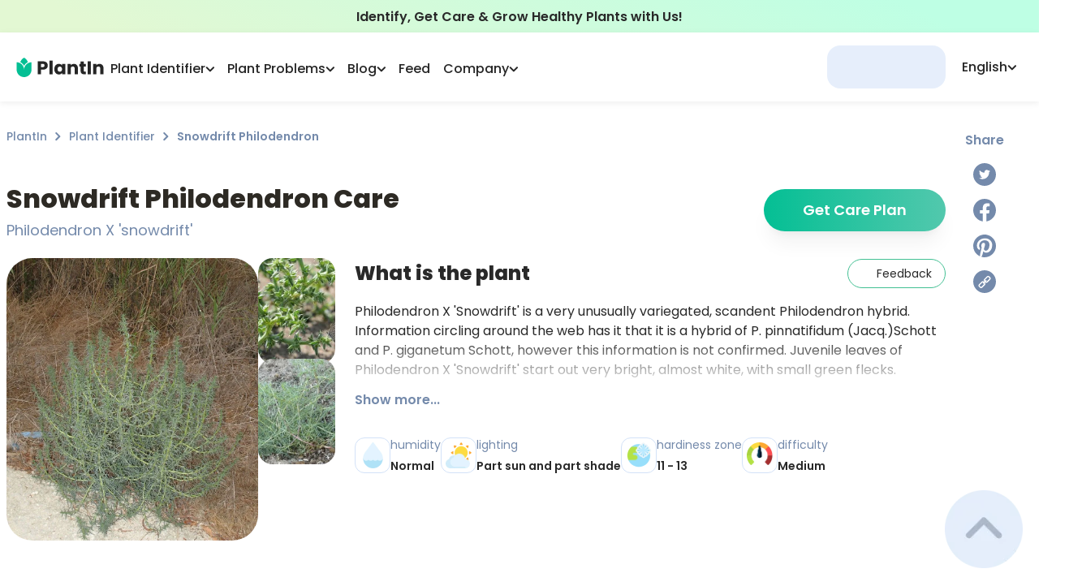

--- FILE ---
content_type: application/javascript; charset=UTF-8
request_url: https://myplantin.com/_next/static/chunks/pages/plant/%5Bid%5D-34f5eb3819ac2567.js
body_size: 187616
content:
(self.webpackChunk_N_E=self.webpackChunk_N_E||[]).push([[989,9176,6984,2430,8846],{28714:function(a,b,c){(window.__NEXT_P=window.__NEXT_P||[]).push(["/plant/[id]",function(){return c(46140)}])},13348:function(a,b,c){"use strict";c.d(b,{T:function(){return e}});var d=c(85893);c(67294);var e=function(a){var b=a.className;return(0,d.jsx)("svg",{className:b,width:"11",height:"18",viewBox:"0 0 11 18",fill:"none",xmlns:"http://www.w3.org/2000/svg",children:(0,d.jsx)("path",{d:"M1.32936 17.9984C1.60421 17.9826 1.86584 17.8689 2.07131 17.6758L10.5741 9.99497C10.7077 9.87478 10.8149 9.72546 10.8884 9.55733C10.9619 9.38921 11 9.20636 11 9.02122C11 8.83607 10.9619 8.65308 10.8884 8.48495C10.8149 8.31682 10.7077 8.1675 10.5741 8.04731L2.07131 0.374212C1.95305 0.249699 1.81169 0.152285 1.65608 0.0880642C1.50047 0.0238438 1.33397 -0.00584412 1.167 0.00094986C1.00002 0.00774574 0.83618 0.0508118 0.685725 0.127487C0.535271 0.204163 0.401446 0.312807 0.292634 0.44656C0.183821 0.580313 0.102364 0.736372 0.0533619 0.904867C0.00436115 1.07336 -0.0111265 1.25068 0.00786686 1.42578C0.0268593 1.60088 0.0799246 1.77001 0.16374 1.92247C0.247556 2.07494 0.360317 2.20745 0.494959 2.31183L7.92159 9.01989L0.494959 15.7305C0.297425 15.9016 0.156166 16.1342 0.0913229 16.395C0.0264797 16.6558 0.0413637 16.9315 0.133853 17.1829C0.226341 17.4343 0.391713 17.6485 0.606387 17.7949C0.821061 17.9413 1.07408 18.0124 1.32936 17.9982V17.9984Z",fill:"white"})})}},11215:function(a,b,c){"use strict";c.d(b,{Q:function(){return f}});var d=c(85893),e=c(86010),f=function(a){var b=a.children,c=a.imageUrl,f=a.variant,g=void 0===f?"default":f;return(0,d.jsxs)("div",{className:(0,e.Z)("relative flex flex-col items-center justify-center  rounded-2xl h-full px-10 py-6","default"===g&&"border border-secondary","invertedMobile"===g&&"xl:border xl:border-secondary xl:bg-white xl:bg-none bg-gradient-to-r from-primaryGradientStart to-gradientEnd"),children:[b,(0,d.jsx)("div",{className:"absolute right-0 bottom-0",children:(0,d.jsx)("img",{src:c,className:"w-[130px] w-[82px]"})}),(0,d.jsx)("div",{className:"lg:block hidden absolute left-0 top-0",children:(0,d.jsx)("img",{src:"https://strapi.myplantin.com/twig_e3ab677a36.webp",className:"w-[72px]"})})]})}},21368:function(a,b,c){"use strict";c.d(b,{z:function(){return o}});var d=c(47568),e=c(26042),f=c(69396),g=c(34051),h=c.n(g),i=c(85893);c(67294);var j=c(10830),k=c(70931),l=c(41664),m=c.n(l),n=c(36936),o=function(a){var b,g=a.name,l=a.latin,o=a.image_url,p=a.id,q=(a.canAddToList,a.className),r=a.eventName,s=a.translated,t=a.slug,u=(0,j.j)(),v=(0,n.bU)(),w="en"===v||s,x="en"===v?p:t,y=(b=(0,d.Z)(h().mark(function a(){var b,d;return h().wrap(function(a){for(;;)switch(a.prev=a.next){case 0:if(!r){a.next=6;break}return a.next=3,Promise.all([c.e(2453),c.e(8764),c.e(1268),c.e(2878)]).then(c.bind(c,22383));case 3:(d=(b=a.sent).default).log(r,{plant_id:p});case 6:p&&u("/plant/".concat(x))();case 7:case"end":return a.stop()}},a)})),function(){return b.apply(this,arguments)});return(0,i.jsx)("div",{className:"relative rounded-2xl h-full border border-secondary overflow-hidden group",onClick:y,children:(0,i.jsxs)("div",{className:q,children:[(0,i.jsx)("div",{className:"relative flex lg:h-[220px] md:h-[220px] h-[160px]",children:(0,i.jsx)(m(),(0,f.Z)((0,e.Z)({href:"/plant/".concat(x),passHref:!0},w?{}:{rel:"noindex, nofollow"}),{children:(0,i.jsx)("a",(0,f.Z)((0,e.Z)({className:"block w-full h-full"},w?{}:{rel:"noindex, nofollow"}),{children:(0,i.jsx)(k.E,{src:(null==o?void 0:o.replace("large","small"))||"/blog_image_preview.svg",placeholder:"blur",blurDataURL:(null==o?void 0:o.replace("large","small"))||"/blog_image_preview.svg",width:306,height:355,alt:g,loading:"lazy",className:"w-full h-full object-cover"})}))}))}),(0,i.jsx)("div",{children:(0,i.jsx)(m(),(0,f.Z)((0,e.Z)({href:"/plant/".concat(x),passHref:!0},w?{}:{rel:"noindex, nofollow"}),{children:(0,i.jsxs)("a",(0,f.Z)((0,e.Z)({className:"block py-4 px-5"},w?{}:{rel:"noindex, nofollow"}),{children:[(0,i.jsx)("span",{className:"md:text-18 text-14 leading-normal font-semibold mb-1 line-clamp-2",children:g}),(0,i.jsx)("p",{className:"md:text-14 text-12 leading-normal font-normal text-textSubtitle line-clamp-2",children:l})]}))}))})]})})}},41647:function(a,b,c){"use strict";c.d(b,{e:function(){return n}});var d=c(82670),e=c(85893),f=c(25675),g=c.n(f),h=c(2261),i=c(99304),j=c(20219),k=c(47794);c(25194),c(18700);var l=["swiper-button-prev","swiper-button-next","pagination-button","swiper-pagination",],m=k.L.getState().setIsOpen,n=function(){var a=(0,k.L)(function(a){return a.images}),b=(0,k.L)(function(a){return a.isOpened}),c=(0,k.L)(function(a){return a.activeIndex});if(!b)return null;var f=function(a){if((null==a?void 0:a.target)&&(0,d.Z)(a.target,HTMLElement)){var b=a.target;l.some(function(a){return b.classList.contains(a)})||m(!1);return}m(!1)};return(0,e.jsx)(j.h,{selector:"#portal-container",children:(0,e.jsx)("div",{className:"fixed top-0 left-0 bg-black bg-opacity-70 w-screen h-screen flex items-center justify-center z-[60]",style:{backdropFilter:"blur(12px)",WebkitBackdropFilter:"blur(12px)"},onClick:f,children:(0,e.jsx)(h.tq,{initialSlide:c,spaceBetween:0,slidesPerView:1,navigation:!0,modules:[i.W_,i.tl],pagination:{clickable:!0,bulletActiveClass:"!opacity-100",bulletClass:"inline-block w-2 h-2 opacity-50 mr-1 rounded-full cursor-pointer bg-primary pagination-button"},className:"w-full h-full !py-20 z-[61] before:!w-0 after:!w-0 swiper-hero xl:[&>.swiper-button-prev]:left-[82px] xl:[&>.swiper-button-next]:right-[82px]",children:a.map(function(a){return(0,e.jsx)(h.o5,{className:"w-full h-full",children:(0,e.jsx)("div",{className:"relative w-full h-full max-w-[80%] mx-auto flex items-center justify-center",children:(0,e.jsx)(g(),{src:a,alt:"Image",objectFit:"contain",layout:"fill",quality:100})})},a)})})})})}},52141:function(a,b,c){"use strict";c.d(b,{A:function(){return d}});var d=(0,c(36902).ZP)(function(a){return{isModalOpen:!1,openModal:function(){return a({isModalOpen:!0})},closeModal:function(){return a({isModalOpen:!1})}}})},96984:function(a,b,c){"use strict";c.r(b);var d=c(85893);c(67294);var e=c(86010),f=c(5768),g=c(70931),h=function(a){var b=a.hideOnMobile,c=(0,f.v)(400).isScrolled,h=function(){document.documentElement.scrollTo(0,0)};return(0,d.jsx)("button",{className:(0,e.Z)("fixed md:bottom-5 bottom-20 right-5 md:opacity-60 opacity-100 cursor-pointer z-[1] hover:opacity-100",!c&&"hidden",void 0!==b&&b&&"md:block hidden"),onClick:h,children:(0,d.jsx)(g.E,{className:"md:w-full md:h-full w-14 h-14",width:66,height:66,src:"https://strapi.myplantin.com/up_arrow_1_fa6c33debd.webp",alt:"Rounded button with arrow up",loading:"lazy",title:"Rounded button with arrow up"})})};b.default=h},56761:function(a,b,c){"use strict";c.d(b,{"$":function(){return j}});var d=c(26042),e=c(69396),f=c(99534),g=c(85893),h=c(86010),i=c(39056);function j(a){var b=a.children,c=a.className,j=(0,f.Z)(a,["children","className"]);return(0,g.jsx)("section",(0,e.Z)((0,d.Z)({className:(0,h.Z)("px-5 overflow-hidden",c)},j),{children:(0,g.jsx)(i.W,{children:b})}))}},35414:function(a,b,c){"use strict";c.d(b,{Q:function(){return j}});var d=c(85893);c(67294);var e=c(11163),f=c(90666),g=c(5547),h=c(35004),i=c(81627);function j(a){var b=a.url,c=a.image,j=a.children,k=(0,e.useRouter)(),l=b||k.asPath,m=(0,i.T_)("PlantPage");return(0,d.jsxs)("div",{className:"flex flex-col text-textSubtitle self-start justify-self-end items-center",children:[(0,d.jsx)("span",{className:"text-textSubtitle text-16 font-semibold md:w-full w-[93vw] md:mb-0 mb-4",children:m("mediaBlockLabel")}),h.F.map(function(a){var b=a.link,e=a.Icon,f=a.title,h=a.rel,i=b("".concat("https://myplantin.com").concat(l),c);return(0,d.jsx)(g.T,{link:i,title:f,rel:h,children:(0,d.jsx)(e,{})},i)}),(0,d.jsx)(f.q,{contentUrl:"".concat("https://myplantin.com").concat(l)}),j]})}},16454:function(a,b,c){"use strict";c.d(b,{Mi:function(){return g},W_:function(){return e.W_},iR:function(){return f}});var d=c(2261);c(25194);var e=c(99304),f=d.tq,g=d.o5},70419:function(a,b,c){"use strict";c.r(b);var d=c(26042),e=c(69396),f=c(10253),g=c(85893),h=c(86010),i=c(67294),j=c(33659),k=c(93048),l=c(70931),m=c(2441),n=c(4727),o=c.n(n),p=function(a){var b,c,d=Array.from(a.matchAll(/[?&](height|width)=([^&]+)/g));return{width:null==d?void 0:null===(b=d[0])|| void 0===b?void 0:b[2],height:null==d?void 0:null===(c=d[1])|| void 0===c?void 0:c[2]}},q=["youtu.be/","youtube.com/watch?v=","instagram.com","tiktok.com"],r=function(a){if(!a)return null;if(a.includes("youtu.be/")||a.includes("youtube.com/watch?v=")){var b,c=null===(b=a.split(/(youtu\.be\/|v=)/)[2])|| void 0===b?void 0:b.split("?")[0];return{type:"youtube",embedUrl:"https://www.youtube.com/embed/".concat(c)}}return a.includes("instagram.com")?{type:"instagram",embedUrl:"".concat(a.endsWith("/")?a:a+"/","embed")}:a.includes("tiktok.com")?{type:"tiktok",embedUrl:"".concat(a.endsWith("/")?a:a+"/","embed")}:null},s={":flower:":(0,g.jsx)(l.E,{src:"/icons/details-flower.svg",width:35,height:35,loading:"lazy",alt:"Flower icon"}),":calendar:":(0,g.jsx)(l.E,{src:"/icons/details-calendar.svg",width:35,height:35,loading:"lazy",alt:"Calendar icon"}),":leaf:":(0,g.jsx)(l.E,{src:"/icons/details-leaf.svg",width:35,height:35,loading:"lazy",alt:"Leaf icon"}),":map:":(0,g.jsx)(l.E,{src:"/icons/details-map.svg",width:35,height:35,loading:"lazy",alt:"Map icon"}),":resize:":(0,g.jsx)(l.E,{src:"/icons/details-resize.svg",width:35,height:35,loading:"lazy",alt:"Resize icon"})},t={img:function(a){if(!a.src)return(0,g.jsx)(g.Fragment,{});var b,c=p(a.src),d=c.height?700*Number(c.height)/Number(c.width):300,e=(0,f.Z)((null==a?void 0:null===(b=a.alt)|| void 0===b?void 0:b.split("|").map(function(a){return a.trim()}))||["",""],2),h=e[0],i=e[1];return i&&""!==i?(0,g.jsxs)("figure",{children:[(0,g.jsx)(l.E,{src:a.src,width:700,height:d,placeholder:"blur",blurDataURL:a.src,className:"relative rounded-[30px] mb-5 overflow-hidden",alt:h||"",title:h,style:{objectFit:"contain",objectPosition:"center"}}),(0,g.jsx)("figcaption",{className:"italic text-center text-[0.875rem] -mt-[0.875rem]",children:i})]}):(0,g.jsx)(l.E,{src:a.src,width:700,height:d,placeholder:"blur",blurDataURL:a.src,className:"relative rounded-[30px] mb-5 overflow-hidden",alt:a.alt||"",title:a.alt,style:{objectFit:"contain",objectPosition:"center"}})},h2:function(a){var b;return(0,g.jsx)("h2",{className:"md:text-24 text-20 text-black font-bold",id:(0,k.l)(null===(b=a.children)|| void 0===b?void 0:b.toString()),children:a.children})},h3:function(a){var b;return(0,g.jsx)("h3",{className:"md:text-20 text-18 text-black font-bold",id:(0,k.l)(null===(b=a.children)|| void 0===b?void 0:b.toString()),children:a.children})},h4:function(a){var b;return(0,g.jsx)("h4",{className:"md:text-18 text-16 text-black font-bold",id:(0,k.l)(null===(b=a.children)|| void 0===b?void 0:b.toString()),children:a.children})},p:function(a){var b=!1,c=!1;i.Children.forEach(a.children,function(a){var c;(null==a?void 0:null===(c=a.props)|| void 0===c?void 0:c.href)&&q.find(function(b){return a.props.href.includes(b)})&&(b=!0)});var d=i.Children.map(a.children,function(a){var b=Object.keys(s).find(function(b){return a.toString().includes(b)});if(b){var d=s[b],e=a.replace(b,"").trim();return c=!0,(0,g.jsxs)("div",{className:"flex items-center gap-3 my-3",children:[d,(0,g.jsx)("span",{className:"text-16 font-normal",children:e})]})}});return c?d:b?(0,g.jsx)("div",{className:"my-3 mx-0",children:a.children}):(0,g.jsx)("p",{className:"text-16 my-3 mx-0 font-normal overflow-hidden",children:a.children})},strong:function(a){return(0,g.jsx)("strong",{className:"font-semibold",children:a.children})},ul:function(a){return(0,g.jsx)("ul",{className:"mt-3 pl-4 "+o().plantBullet,children:a.children})},ol:function(a){return(0,g.jsx)("ol",{className:"mt-3 pl-8 "+o().coloredNumber,children:a.children})},li:function(a){return(0,g.jsx)("li",{className:"font-normal",children:a.children})},br:function(){return(0,g.jsx)("br",{className:"h-0 w-0"})},blockquote:function(a){return(0,g.jsx)("blockquote",{className:"bg-[rgba(203,232,203,0.2)] my-3 p-[32px] rounded-[20px]",children:(0,g.jsxs)("div",{className:(0,h.Z)("pl-[48px] italic -my-3 relative","[&>ul]:mt-[32px] [&>ul]:not-italic [&>ul]:pl-0 [&>ul]:mb-3 [&>ul]:pt-[32px] [&>ul]:relative [&>ul>li]:!list-none [&>ul>li]:text-14 [&>ul>li>strong]:text-16","[&>ul]:before:w-[150px] [&>ul]:before:absolute [&>ul]:before:left-0 [&>ul]:before:top-0 [&>ul]:before:border-t [&>ul]:before:border-[rgba(116,138,171,0.5)]"),children:[(0,g.jsxs)("svg",{className:"absolute left-0 top-0",width:"24",height:"24",viewBox:"0 0 24 24",fill:"none",xmlns:"http://www.w3.org/2000/svg",children:[(0,g.jsx)("path",{d:"M22.7502 14.436C22.7502 11.95 20.9712 9.87601 18.6172 9.42001C18.6982 9.26601 18.7872 9.10301 18.8752 8.95501C19.7192 7.54501 21.0732 5.63901 21.0732 5.63901C21.2412 5.40301 21.2582 5.09001 21.1152 4.83801C20.9732 4.58501 20.6982 4.43601 20.4082 4.45701C20.4082 4.45701 17.5592 4.65101 15.2842 6.88501C13.7982 8.34401 12.5322 10.678 12.5322 14.436C12.5322 17.256 14.8212 19.545 17.6412 19.545C20.4612 19.545 22.7502 17.256 22.7502 14.436Z",fill:"#748AAB"}),(0,g.jsx)("path",{d:"M11.468 14.436C11.468 11.95 9.689 9.87601 7.335 9.42001C7.416 9.26601 7.505 9.10301 7.593 8.95501C8.437 7.54501 9.791 5.63901 9.791 5.63901C9.959 5.40301 9.975 5.09001 9.833 4.83801C9.691 4.58501 9.416 4.43601 9.126 4.45701C9.126 4.45701 6.277 4.65101 4.002 6.88501C2.516 8.34401 1.25 10.678 1.25 14.436C1.25 17.256 3.539 19.545 6.359 19.545C9.179 19.545 11.468 17.256 11.468 14.436Z",fill:"#748AAB"})]}),a.children]})})},a:function(a){var b,c,d=r(a.href);if(d){var e="instagram"===d.type||"tiktok"===d.type;return(0,g.jsx)("iframe",{width:"100%",style:{borderRadius:"30px",overflow:"hidden",aspectRatio:e?"9/16":"16/9",maxWidth:e?"400px":"100%",margin:"0 auto",display:"block"},src:d.embedUrl,frameBorder:"0",allow:"accelerometer; autoplay; clipboard-write; encrypted-media; gyroscope; picture-in-picture; web-share",allowFullScreen:!0})}return(null===(b=a.href)|| void 0===b?void 0:b.includes("myplantin.com"))?(0,g.jsx)("a",{className:"text-16 text-primaryText underline",href:a.href,title:a.title,children:a.children}):(null===(c=a.href)|| void 0===c?void 0:c.endsWith("###"))?(0,g.jsx)("a",{className:"text-16 text-primaryText underline",href:a.href.slice(0,-3),title:a.title,target:"_blank",rel:"noreferrer",children:a.children}):(0,g.jsx)("a",{className:"text-16 text-primaryText underline",href:a.href,title:a.title,target:"_blank",rel:"nofollow noreferrer",children:a.children})},IntextPdfBundleBlock:function(a){return(0,g.jsx)(m.r,(0,d.Z)({},a))}},u=function(a){var b=a.content;return(0,g.jsx)("article",{className:o().markdown,children:(0,g.jsx)(j.R,(0,e.Z)((0,d.Z)({},b),{components:t}))})};b.default=u},26398:function(a,b,c){"use strict";c.d(b,{z:function(){return i}});var d=c(85893),e=c(67294),f=c(86010),g=c(8045),h=c(13348),i=function(a){var b=a.hidden,c=a.className,i=a.disabled,j=void 0!==i&&i,k=a.onCLick,l=void 0===k?g.Z:k,m=(0,e.useCallback)(function(a){return function(){a||l()}},[l]);return void 0!==b&&b?null:(0,d.jsx)("button",{className:(0,f.Z)("flex items-center justify-center rounded-full w-12 h-12 bg-gradient-to-r from-primaryGradientStart to-gradientEnd shadow-md shadow-shadow cursor-pointer hover:bg-gradient-to-r hover:from-[#4AD0B1] hover:to-[#19EABA]",j&&"opacity-40 cursor-not-allowed",c),onClick:m(j),children:(0,d.jsx)(h.T,{})})}},72310:function(a,b,c){"use strict";c.d(b,{W:function(){return f}});var d=c(85893);c(67294);var e=c(86010),f=function(a){var b=a.fluid,c=a.children,f=a.className;return b?(0,d.jsx)(d.Fragment,{children:c}):(0,d.jsx)("div",{className:(0,e.Z)("w-full px-[0.5rem] mx-auto xl:max-w-[1320px] lg:max-w-[1140px] max-w-[960px]",f),children:c})}},23016:function(a,b,c){"use strict";c.d(b,{"$":function(){return g}});var d=c(85893);c(67294);var e=c(86010),f=c(72310),g=function(a){var b=a.children,c=a.title,g=a.h,h=void 0===g?1:g,i=a.textAlign,j=a.className,k=a.sectionCls,l=a.containerCls,m=a.container,n=a.id;return(0,d.jsx)("section",{className:(0,e.Z)("flex",j,k),id:n,children:(0,d.jsxs)(f.W,{fluid:!m,className:l,children:[c&&(0,d.jsx)("h2",{className:(0,e.Z)("md:mb-0 font-semibold mb-1 text-center",1===h&&"md:text-32 text-24",2===h&&"md:text-24 text-20",3===h&&"md:text-20 text-18","start"===i&&"text-start","center"===i&&"text-center","end"===i&&"text-end"),children:c}),b]})})}},29176:function(a,b,c){"use strict";c.d(b,{r:function(){return d}});var d="https://prod.myplantin.com".includes("stage")},54707:function(a,b,c){"use strict";c.d(b,{Z:function(){return i}});var d=c(47568),e=c(34051),f=c.n(e),g=c(11163),h=c(67294),i=function(a){var b=a.placement,e=a.offerLink,i=(0,g.useRouter)(),j=(0,h.useState)(null),k=j[0],l=j[1],m=(0,h.useState)(!0),n=m[0],o=m[1];(0,h.useEffect)(function(){var a=localStorage.getItem("token"),b=function(a,b){try{if(!a)return b;return JSON.parse(a)}catch(c){return b}}(localStorage.getItem("cookie-contest"),{result:"rejected"}).result;a&&l(a),"allowed"===b&&o(!1)},[]);var p=(0,h.useCallback)((0,d.Z)(f().mark(function a(){var d,e,g;return f().wrap(function(a){for(;;)switch(a.prev=a.next){case 0:return a.next=2,Promise.all([c.e(2453),c.e(8764),c.e(1268),c.e(2878)]).then(c.bind(c,22383));case 2:return e=(d=a.sent).default,g="".concat("https://myplantin.com").concat(i.asPath),a.next=7,e.log("bundle_tap",{button_placement:b,referrer:g});case 7:case"end":return a.stop()}},a)})),[b,i.asPath]);return[k?"".concat(e,"?token=").concat(encodeURIComponent(k)).concat(n?"&dm=1":""):"".concat(e).concat(n?"?dm=1":""),p]}},10608:function(a,b,c){"use strict";c.d(b,{W:function(){return h}});var d=c(67294),e=c(5768),f=c(23085),g=c(29176),h=function(a,b){var c=document.documentElement.scrollHeight,h=(0,d.useState)(!1),i=h[0],j=h[1],k=(0,e.v)(.5*c).isScrolled;(0,d.useEffect)(function(){if(!g.r&&k&&!i){j(!0);var c=sessionStorage.getItem("viewed")||"";!(c&&c.split(",").includes(a.toString()))&&(sessionStorage.setItem("viewed",c.concat(a.toString(),",")),f.U.post("next-api/views/increment",{id:a,type:b}))}},[k,i,a,b])}},96037:function(a,b,c){"use strict";c.d(b,{o:function(){return g}});var d=c(67294),e=c(11163),f=c(43944);function g(){var a=(0,e.useRouter)().asPath;return(0,d.useMemo)(function(){return(0,f.m)(a)},[a])}},2793:function(a,b,c){"use strict";c.d(b,{v:function(){return g}});var d=c(67294),e=c(91296),f=c.n(e),g=function(a){var b=(0,d.useState)(!1),c=b[0],e=b[1],g=(0,d.useState)(9999),i=g[0],j=g[1],k=(0,d.useState)(!0),l=k[0],m=k[1],n=(0,d.useState)(!1),o=n[0],p=n[1],q=(0,d.useRef)(0);(0,d.useEffect)(function(){if(!a){c||e(!0);return}j(a.scrollWidth-a.clientWidth);var b=f()(function(){var b;q.current=null!==(b=null==a?void 0:a.scrollLeft)&& void 0!==b?b:0,m(q.current<=0),p(h(i,q.current))},50);return null==a||a.addEventListener("scroll",b,{passive:!0}),function(){return null==a?void 0:a.removeEventListener("scroll",b)}},[a,i,c]);var r=(0,d.useCallback)(function(b){return function(){if(a){var c="right"===b?q.current+a.scrollHeight:q.current-a.scrollHeight;a.scroll({top:0,left:c,behavior:"smooth"}),q.current=c,m(q.current<=0),p(h(i,q.current))}}},[a,i]);return{isScrollStarted:l,isScrollEnded:o,handler:r}},h=function(a,b){return a<b+1}},8045:function(a,b,c){"use strict";function d(){}c.d(b,{Z:function(){return d}})},93048:function(a,b,c){"use strict";c.d(b,{l:function(){return f},r:function(){return g}});var d=c(96486),e=c.n(d);function f(a){return a?e().kebabCase(a):a}function g(a){return a?e().startCase(a):a}},43944:function(a,b,c){"use strict";c.d(b,{m:function(){return g}});var d=c(10253),e=c(80129),f=c.n(e);function g(a){return Object.entries(f().parse(a.split(/\?/)[1])).reduce(function(a,b){var c=(0,d.Z)(b,2),e=c[0],f=c[1];return f&&(a[e]=String(f)),a},{})}},32526:function(a,b,c){"use strict";c.d(b,{Z:function(){return g}});var d=c(85893),e=c(25675),f=c.n(e);function g(a){var b=a.title,c=a.children;return(0,d.jsx)("div",{className:"border border-solid border-grayBlue bg-white rounded-3xl h-full box-border p-10 flex items-center justify-center",children:(0,d.jsxs)("div",{className:"relative w-full max-w-[320px]",children:[(0,d.jsxs)("div",{className:"flex items-center justify-center flex-col",children:[(0,d.jsx)("span",{className:"text-20 font-bold text-center mb-4",children:b}),c]}),(0,d.jsx)("div",{className:"absolute bottom-0 right-0 -mr-[20px] -mb-[140px] pointer-events-none",children:(0,d.jsx)(f(),{src:"/decorations/decoration-1.svg",width:128,height:128})}),(0,d.jsx)("div",{className:"absolute top-0 left-0 -mt-[80px] ml-[40px] pointer-events-none",children:(0,d.jsx)(f(),{src:"/decorations/decoration-2.svg",width:48,height:48})})]})})}},2441:function(a,b,c){"use strict";c.d(b,{r:function(){return n}});var d=c(10253),e=c(85893),f=c(25675),g=c.n(f),h=c(41664),i=c.n(h),j=c(86010),k=c(54707),l=c(31529),m=c(41217);function n(a){var b=a.number,c=(a.type,a.title),f=a.description,h=a.link,n=a.price,o=a.fullPrice,p=a.thumbnail,q=(0,d.Z)((0,k.Z)({placement:"intext_".concat(b),offerLink:h}),2),r=q[0],s=q[1];return(0,e.jsxs)("div",{className:"relative w-full flex flex-row gap-5 lg:gap-8 border border-primaryText rounded-2xl sm:rounded-[20px] mx-auto my-5 sm:my-8 p-3 sm:p-5 lg:p-8",children:[(0,e.jsx)("div",{className:"hidden md:block absolute left-8 top-0 -translate-y-1/2 w-[50px] h-[50px] bg-white",children:(0,e.jsx)(g(),{width:50,height:50,src:"/icons/border-leaf.svg",alt:""})}),(0,e.jsx)("div",{className:(0,j.Z)("w-[140px] hidden sm:flex items-center flex-shrink-0 transition-transform duration-300 hover:scale-[1.1] [&>span]:rounded-sm [&>span]:!overflow-visible"),children:(0,e.jsx)(g(),{width:130,height:208,src:p,alt:"Bundle guide",objectFit:"contain",loading:"lazy",style:{boxShadow:"9.51px -2.11px 13.57px 0px #0000000D, 9.91px -13px 18.04px 0px #0000000A, 0px 4px 19px 0px #0000001F"}})}),(0,e.jsxs)("div",{className:"w-full",children:[(0,e.jsx)("p",{className:"mb-2 sm:mb-4 text-20 font-semibold leading-normal",children:c}),(0,e.jsx)("p",{className:"mb-2 sm:mb-4 text-16 font-normal leading-5",children:f}),(0,e.jsxs)("div",{className:"mb-4 lg:mb-8 flex flex-row justify-between items-center",children:[(0,e.jsx)("ul",{className:"flex flex-col sm:flex-row flex-wrap gap-2",children:[{icon:"/icons/cro-bundle-icon.svg",text:"Guide"},{icon:"/icons/cro-bundle-icon.svg",text:"Checklists"},{icon:"/icons/cro-bundle-icon.svg",text:"Progress tracker"}].map(function(a){return(0,e.jsxs)("li",{className:"flex items-center gap-1 pr-2",children:[(0,e.jsx)("div",{className:"w-[30px] h-[30px] flex-shrink-0",children:(0,e.jsx)(g(),{height:30,width:30,src:a.icon,alt:""})}),(0,e.jsx)("span",{className:"text-14 font-semibold",children:a.text})]},a.text)})}),(0,e.jsx)("div",{className:(0,j.Z)("mr-5 block sm:hidden relative [&>span]:rounded-sm [&>span]:!overflow-visible"),children:(0,e.jsx)(g(),{width:65,height:106,src:p,alt:"Bundle guide",objectFit:"contain",loading:"lazy",style:{boxShadow:"9.51px -2.11px 13.57px 0px #0000000D, 9.91px -13px 18.04px 0px #0000000A, 0px 4px 19px 0px #0000001F"}})})]}),(0,e.jsx)(i(),{href:r,passHref:!0,children:(0,e.jsx)("a",{target:"_blank",onClick:s,children:(0,e.jsx)(l.Z,{variant:m.W.FILLED,className:"",label:(0,e.jsxs)("span",{className:"uppercase text-18 font-semibold leading-[27px]",children:[(0,e.jsx)("span",{className:"text-white",children:"Unlock NOW"}),(0,e.jsxs)("span",{className:"text-black",children:[" $",n," "]}),o&&(0,e.jsxs)("span",{className:"text-black text-16 font-normal line-through",children:["$",o]})]})})})})]})]})}},89395:function(a,b,c){"use strict";c.d(b,{l:function(){return q}});var d=c(29815),e=c(85893),f=c(95591),g=c(11163),h=c(67728),i=c(71931),j=c(16454),k=c(85135),l=c(32526),m=c(81627);function n(a){var b=a.title,c=a.link,d=a.posts,f=a.type,g=(0,m.T_)("General");return(0,e.jsxs)(e.Fragment,{children:[(0,e.jsx)("p",{className:"font-bold md:text-24 text-20 pl-2 lg:hidden block mb-5",children:b}),(0,e.jsxs)(j.iR,{className:"mt-3 slider-default slider-section",direction:"horizontal",spaceBetween:12,slidesPerView:3,freeMode:!1,navigation:!0,modules:[j.W_,],breakpoints:{0:{slidesPerView:"auto"},768:{slidesPerView:2},1024:{slidesPerView:3}},children:[(0,e.jsx)(j.Mi,{className:"m-auto lg:!block !hidden",children:(0,e.jsx)("p",{className:"lg:text-48 text-20 font-bold mb-3 max-w-[260px] lg:justify-self-center justify-self-start",children:b})}),d.map(function(a){var b=a.thumbnail,c=a.timestamp,d=a.tags,g=a.name,h=a.invitation,i=a.estimate,l=a.slug;return(0,e.jsx)(j.Mi,{children:(0,e.jsx)(k.x,{thumbnail:b,timestamp:c,name:g,invitation:h,estimate:i,tags:d,slug:l,type:f})},l)}),c&&(0,e.jsx)(j.Mi,{className:"slider-full",children:(0,e.jsx)(l.Z,{title:g("blogMoreArticlesLabel"),children:(0,e.jsx)(i.z,{link:c,children:g("blogMoreArticlesButtonLabel")})})})]})]})}var o=c(72309),p=c(74569);function q(a){var b=a.type,c=a.title,i=void 0===c?"blogBlockLabel":c,j=a.primaryElements,k=void 0===j?[]:j,l=a.source,q=(0,g.useRouter)(),r=(0,m.T_)("General"),s=q.locale||q.defaultLocale,t=(0,f.ZP)("/api/".concat(b,"/latest"),function(){var a,c;return a=b,c=s,(0,h.J)({count:5,lang:c||"en",type:a,sort:["views:desc","id:desc"]})},{revalidateOnReconnect:!1,revalidateIfStale:!1,revalidateOnFocus:!1}),u=t.data;if(t.error)return(0,e.jsx)(p.B,{});if((!u||0===u.posts.length)&&!k.length)return(0,e.jsx)(o.m,{});var v=(0,d.Z)(k).concat((0,d.Z)((null==u?void 0:u.posts)||[])).slice(0,5);return(0,e.jsx)(n,{title:k.length>1&&null!=i?i:r(l?"discoverBlockLabel":"blogBlockLabel"),posts:v,type:b,link:{href:"/".concat(b)}})}},85135:function(a,b,c){"use strict";c.d(b,{e:function(){return p},x:function(){return o}});var d=c(85893),e=c(86010),f=c(41664),g=c.n(f),h=c(25675),i=c.n(h),j=c(12552),k=c(21828),l=c(44649),m=c(23652),n=c(80125);function o(a){var b=(0,n.a)(),c=b.isLoggedIn,f=b.isHasCommunityAccess,h=(0,m.S)().handleLinkClicked,o=a.name,p=a.invitation,q=a.tags,r=a.slug,s=a.type,t=a.estimate,u=a.timestamp,v=a.thumbnail,w=(0,l.y)(t,u),x=(0,k.u)(v),y=a.isTitleCard?"h3":"span";return(0,d.jsxs)("article",{className:(0,e.Z)("group border border-solid bg-white border-grayBlue rounded-3xl hover:border-[#c6d4e8] overflow-hidden","transition-colors duration-300 ease-in-out",a.className),children:[(0,d.jsxs)("div",{className:"-m-[1px] flex flex-col-reverse",children:[(0,d.jsx)(g(),{href:"/".concat(s,"/").concat(r),children:(0,d.jsx)("a",{className:"block p-5 pb-2",onClick:"weed"!==s?void 0:h({link:"/".concat(s,"/").concat(r),slug:a.slug,isPremium:f,isLoggedIn:c}),children:(0,d.jsx)("div",{className:"rounded-2xl overflow-hidden fix-safari-overflow",children:(0,d.jsx)(i(),{width:350,height:160,quality:100,src:x,alt:o,title:o,loading:"lazy",placeholder:"blur",blurDataURL:x,layout:"responsive",objectFit:"cover",className:(0,e.Z)("scale-100 group-hover:scale-105","transition-transform duration-300 ease-in-out")})})})}),(0,d.jsx)("div",{className:"px-5 h-0",children:(0,d.jsx)("div",{className:"mt-5 will-change-transform h-0",children:(0,d.jsx)("div",{className:"m-4 inline-block",children:(0,d.jsx)(j.V,{limit:3,tags:q,type:s,shallow:!0})})})})]}),(0,d.jsx)("div",{className:"-m-[1px]",children:(0,d.jsx)(g(),{href:"/".concat(s,"/").concat(r),children:(0,d.jsxs)("a",{className:"block p-5 pt-2",onClick:"weed"!==s?void 0:h({link:"/".concat(s,"/").concat(r),slug:a.slug,isPremium:f,isLoggedIn:c}),children:[(0,d.jsx)("span",{className:"block text-14 text-textSubtitle mt-1",children:w}),(0,d.jsx)(y,{className:"block md:text-20 text-18 text-primaryText font-bold underline underline-offset-2 leading-normal text-ellipsis whitespace-nowrap overflow-hidden",title:o,children:o}),(0,d.jsxs)("p",{className:"block text-16 font-normal mt-2 line-clamp-3 text-ellipsis overflow-hidden",children:[p,(0,d.jsx)("br",{}),(0,d.jsx)("br",{}),(0,d.jsx)("br",{})]})]})})})]})}function p(a){var b=a.className;return(0,d.jsxs)("article",{className:(0,e.Z)("border border-solid border-grayBlue rounded-3xl p-5 animate-pulse",b),children:[(0,d.jsx)("div",{className:"rounded-2xl bg-grayBlue aspect-[350/160]"}),(0,d.jsx)("div",{className:"rounded-md bg-grayBlue h-4 mt-4 w-full max-w-[150px]"}),(0,d.jsx)("div",{className:"rounded-md bg-grayBlue h-8 mt-2 mr-10"}),(0,d.jsx)("div",{className:"rounded-md bg-grayBlue h-5 mt-3"}),(0,d.jsx)("div",{className:"rounded-md bg-grayBlue h-5 mt-1"}),(0,d.jsx)("div",{className:"rounded-md bg-grayBlue h-5 mt-1 mb-[3px] max-w-[240px]"})]})}},12552:function(a,b,c){"use strict";c.d(b,{V:function(){return n}});var d=c(29815),e=c(85893),f=c(80129),g=c.n(f),h=c(93048),i=c(96037),j=c(86010),k=c(41664),l=c.n(k);function m(a){var b=a.link,c=a.shallow,d=a.scroll,f=a.tag,g=a.active;return(0,e.jsx)(l(),{href:b,shallow:void 0!==c&&c,scroll:void 0===d||d,children:(0,e.jsx)("a",{className:(0,j.Z)("relative z-10","inline-block py-1 px-3 cursor-pointer text-12 text-textSubtitle border border-[#becee680] rounded-2xl transition-colors",!g&&"bg-white hover:bg-[#f3f7fe]",g&&"bg-[#e5eefb] hover:bg-[#d8e2f0]"),children:f})})}function n(a){var b=(0,i.o)(),c=(0,d.Z)([b.tag].filter(function(a){return null==a?void 0:a.trim()})).concat((0,d.Z)(a.tags.filter(function(a){return(null==a?void 0:a.trim())&&a!==b.tag})));return(0,e.jsx)("ul",{className:"flex flex-wrap gap-1.5",children:c.slice(0,a.limit).map(function(c){var d=c==b.tag,f=g().stringify({category:(0,h.l)(b.category),tag:(0,h.l)(c!=b.tag&&c||void 0),search:b.search},{addQueryPrefix:!0});return(0,e.jsx)("li",{children:(0,e.jsx)(m,{link:"/".concat(a.type).concat(f),shallow:a.shallow||!1,scroll:a.scroll||!0,tag:c,active:d})},c)})})}},44649:function(a,b,c){"use strict";function d(a,b){var c=new Date(1e3*b),d=new Intl.DateTimeFormat("en-US",{day:"numeric",month:"short"}).format(c);return"".concat(d," \xb7 ").concat(a," min read")}c.d(b,{y:function(){return d}})},21828:function(a,b,c){"use strict";function d(a){var b=arguments.length>1&& void 0!==arguments[1]?arguments[1]:["small","medium"];if(!a||!a.formats)return(null==a?void 0:a.url)||"/blog_image_preview.svg";for(var c=0,d=b.length;c<d;c++){var e=b[c];if(e in a.formats)return a.formats[e].url}return a.url||"/blog_image_preview.svg"}c.d(b,{u:function(){return d}})},45607:function(a,b,c){"use strict";c.d(b,{Z:function(){return e}});var d=c(85893);function e(a){var b=a.title,c=a.children;return(0,d.jsxs)("div",{className:"max-w-[480px] mx-auto text-center py-20",children:[(0,d.jsx)("h2",{className:"text-textSubtitle font-bold text-32 mb-2",children:b}),c]})}},74569:function(a,b,c){"use strict";c.d(b,{B:function(){return g}});var d=c(85893),e=c(45607),f=c(81627);function g(){var a=(0,f.T_)("General.fetchErrorBlock");return(0,d.jsxs)(e.Z,{title:a("label"),children:[(0,d.jsx)("p",{className:"text-textSubtitle",children:a("subTitle")}),(0,d.jsx)("p",{className:"text-textSubtitle",children:a("description")})]})}},72309:function(a,b,c){"use strict";c.d(b,{m:function(){return g}});var d=c(85893),e=c(45607),f=c(81627);function g(a){var b=a.children,c=(0,f.T_)("General.noSearchResultsBlock");return(0,d.jsxs)(e.Z,{title:c("title"),children:[(0,d.jsx)("p",{className:"text-textSubtitle",children:c("subTitle")}),(0,d.jsx)("p",{className:"text-textSubtitle",children:c("description")}),b]})}},84808:function(a,b,c){"use strict";c.d(b,{Z:function(){return w}});var d=c(85893),e=c(23016),f=c(67294),g=c(11163),h=c(11215),i=c(31529),j=c(41217),k=c(81627),l=function(){var a=(0,g.useRouter)(),b=(0,k.T_)("PlantPage.relatedPlantsBlock"),c=function(){a.push("/plant-identifier")};return(0,d.jsx)(h.Q,{imageUrl:"https://strapi.myplantin.com/locked_plant_illustration_2e4e4b2cf4.webp",children:(0,d.jsx)(i.Z,{variant:j.W.OUTLINED,label:b("buttonLabel"),className:"!min-w-[144px]",onClick:c})})},m=c(91296),n=c.n(m),o=c(8045),p=c(26398),q=c(2793),r=c(86010),s=function(a){var b=a.children,c=a.items,e=a.onScroll,g=void 0===e?o.Z:e,h=a.grid,i=(0,f.useRef)(null),j=f.Children.count(b);(0,f.useEffect)(function(){var a=i.current,b=n()(g,40);return null==a||a.addEventListener("scroll",b,{passive:!0}),function(){return null==a?void 0:a.removeEventListener("scroll",b)}},[g]);var k=(0,q.v)(i.current),l=k.isScrollStarted,m=k.isScrollEnded,s=k.handler,t=(0,f.useCallback)(function(a){return function(){s(a)(),g()}},[s,g]);return(0,d.jsxs)("div",{className:"relative xl:-translate-x-4 lg:translate-x-0",children:[!l&&(0,d.jsx)(p.z,{className:"absolute lg:flex hidden top-1/2 -left-8 rotate-180 -translate-y-1/2 z-[2]",onCLick:t("left")}),(0,d.jsx)("div",{className:(0,r.Z)("relative grid  overflow-auto gap-3 md:p-3 py-3 pr-3 pl-0 no-scrollbar",h||"lg:grid-cols-scroller3Items md:grid-cols-scroller2Items grid-cols-scroller1Item"),style:{"--items":"".concat(c||j)},ref:i,children:b}),!m&&(0,d.jsx)(p.z,{className:"absolute lg:flex hidden top-1/2 -right-8 -translate-y-1/2 z-[2]",onCLick:t("right")})]})},t=c(21368),u=function(a){var b=a.plants;return(0,d.jsxs)(d.Fragment,{children:[(0,d.jsx)("div",{className:"xl:hidden block",children:(0,d.jsxs)(s,{slidesToShow:10,grid:"lg:grid-cols-scroller4Items md:grid-cols-scroller3Items grid-cols-scroller2Items",children:[b.map(function(a){var b=a.name,c=a.latin,e=a.image_url,f=a.slug,g=a.id,h=a.translated;return(0,d.jsx)("div",{children:(0,d.jsx)(t.z,{id:g,name:b,latin:c,in_wishlist:!1,image_url:e,slug:f,canAddToList:!1,translated:h})},f)}),(0,d.jsx)(l,{})]})}),(0,d.jsxs)("div",{className:"xl:grid hidden grid-cols-5 gap-3",children:[b.map(function(a){var b=a.name,c=a.latin,e=a.image_url,f=a.slug,g=a.id,h=a.translated;return(0,d.jsx)("div",{children:(0,d.jsx)(t.z,{id:g,name:b,latin:c,in_wishlist:!1,image_url:e,slug:f,canAddToList:!1,translated:h})},f)}),(0,d.jsx)(l,{})]})]})},v=function(a){var b=a.plants,c=(void 0===b?[]:b).slice(0,4).filter(Boolean),f=(0,k.T_)("PlantPage.relatedPlantsBlock");return(0,d.jsx)(e.$,{container:!0,className:"md:mt-9 mt-7 mb-8",children:(0,d.jsxs)("div",{children:[(0,d.jsx)("div",{className:"md:text-24 text-20 font-bold",children:f("label")}),(0,d.jsx)("p",{className:"xl:mb-4 mb-0 font-normal md:text-16 text-14",children:f("description")}),(0,d.jsx)(u,{plants:c})]})})},w=v},78711:function(a,b,c){"use strict";c.d(b,{g:function(){return n},P:function(){return o}});var d=c(85893),e=c(67294),f=c(11163),g=c(80125),h=c(5152),i=c.n(h),j=c(93008),k=i()(function(){return(0,j.Z)(navigator.userAgent)?c.e(104).then(c.bind(c,40104)):Promise.all([c.e(782),c.e(5497)]).then(c.bind(c,35497))},{loadableGenerated:{webpack:function(){return[35497]}},ssr:!1}),l=k,m=(0,e.createContext)({handleShowSubscriptionPopUp:function(a,b){b()},setAvailableCares:function(a){},closeSubscription:function(){},isSubscriptionPopUpOpen:!1}),n=function(a){var b=a.children,c=(0,f.useRouter)(),h=(0,g.a)(),i=h.isLoggedIn,j=h.isPremiumUser,k=(0,e.useState)(!1),n=k[0],o=k[1],p=(0,e.useState)([]),q=p[0],r=p[1];(0,e.useEffect)(function(){var a=new URLSearchParams(location.search);a.get("popup")&&i&&o("true"==a.get("popup"))},[i]),(0,e.useEffect)(function(){j&&(o(!1),c.push(location.pathname,void 0,{shallow:!0}))},[j]);var s=function(a,b){if(q.includes(a)||j){b();return}if(!i){var d,e=null===(d=location.pathname)|| void 0===d?void 0:d.split("?redirect=");c.push("/signup?redirect=".concat((null==e?void 0:e[e.length-1])||location.pathname,"&popup=true"));return}o(!0)},t=function(a){r(a)},u=function(){o(!1),c.push(location.pathname,void 0,{shallow:!0})};return(0,d.jsxs)(m.Provider,{value:{handleShowSubscriptionPopUp:s,setAvailableCares:t,closeSubscription:u,isSubscriptionPopUpOpen:n},children:[b,(0,d.jsx)(l,{show:n})]})},o=function(){var a=(0,e.useContext)(m);if(!a)throw Error("Wrap component in PlantSubscriptionProvider");return a}},69499:function(a,b,c){"use strict";c.r(b),c.d(b,{CareItem:function(){return t}});var d=c(47568),e=c(34051),f=c.n(e),g=c(85893),h=c(82191),i=c(67294),j=c(86010),k=c(5152),l=c.n(k),m=c(70931),n=c(52141),o=c(11163),p=c(80125),q=c(5553),r=l()(function(){return Promise.resolve().then(c.bind(c,70419))},{loadableGenerated:{webpack:function(){return[70419]}}}),s=n.A.getState().openModal,t=function(a){var b=a.title,e=a.description,k=a.revealing,l=a.image,n=a.open,t=a.children,u=(0,p.a)(),v=u.isLoggedIn,w=u.isPremiumUser,x=(0,i.useState)(n&&!k||w),y=x[0],z=x[1],A=(0,o.useRouter)();if(!e)return null;var B,C=(B=(0,d.Z)(f().mark(function a(){var d,e;return f().wrap(function(a){for(;;)switch(a.prev=a.next){case 0:return a.next=2,Promise.all([c.e(2453),c.e(1268),c.e(2756)]).then(c.bind(c,22383));case 2:if((e=(d=a.sent).default).log("plant_category_tap",{category_name:b}),!(w||!k)){a.next=8;break}return z(function(a){return!a}),a.abrupt("return");case 8:if(v){a.next=11;break}return A.push("/signup?".concat((0,q.B)())),a.abrupt("return");case 11:s();case 12:case"end":return a.stop()}},a)})),function(){return B.apply(this,arguments)});return(0,g.jsxs)("div",{className:(0,j.Z)("block border border-secondary rounded-xl bg-white overflow-hidden",y&&"pb-6"),children:[(0,g.jsxs)("div",{className:(0,j.Z)("care-header","flex items-center justify-between px-6 pt-6 pb-2","cursor-pointer"),onClick:C,children:[(0,g.jsxs)("div",{className:"flex items-center gap-3",children:[(0,g.jsx)(m.E,{src:l,width:24,height:24,alt:b,title:b}),(0,g.jsx)("h3",{className:"text-16 leading-normal font-bold",children:b})]}),(0,g.jsx)("img",{src:y?"https://strapi.myplantin.com/Info_Circle_5adb60d059.webp":"https://strapi.myplantin.com/Info_Circle_963151da74.webp",alt:"plus open button",className:"w-[24px] h-[24px]"})]}),(0,g.jsxs)("div",{className:(0,j.Z)("px-6",y?"h-fit":"h-0"),children:[(0,g.jsx)(h.Z,{ssrOnly:!0,children:(0,g.jsx)(r,{content:e})}),y&&t]})]})};b.default=t},43018:function(a,b,c){"use strict";c.d(b,{Q:function(){return d}});var d=(0,c(36902).ZP)(function(a){return{isOpen:!1,plan:null,isConfirmed:!1,open:function(){return a({isOpen:!0})},close:function(){return a({isOpen:!1})},setPlan:function(b){a({plan:b})},setIsConfirmed:function(b){return a({isConfirmed:b})}}})},23652:function(a,b,c){"use strict";c.d(b,{S:function(){return o}});var d=c(47568),e=c(34051),f=c.n(e),g=c(67294),h=c(11163),i=c.n(h),j=c(43018),k=c(74153),l=j.Q.getState(),m=l.setPlan,n=l.open,o=function(){var a=k.S.useQuery(["subscription.get-props"]).data,b=(0,g.useCallback)(function(b){var e,g=b.link,h=b.slug,j=b.isPremium,k=b.isLoggedIn;return e=(0,d.Z)(f().mark(function b(d){var e,l,o;return f().wrap(function(b){for(;;)switch(b.prev=b.next){case 0:return d.preventDefault(),d.stopPropagation(),d.nativeEvent.preventDefault(),d.nativeEvent.stopPropagation(),d.nativeEvent.stopImmediatePropagation(),b.next=7,Promise.all([c.e(2453),c.e(8764),c.e(1268),c.e(2878)]).then(c.bind(c,22383));case 7:if((l=(e=b.sent).default).log("weed_article_card_tap",{slug:h}),o="true"===localStorage.getItem("weed_payment_need"),!(!k&&o)){b.next=16;break}return i().push("/signup?redirect=/weed"),b.abrupt("return");case 16:if(!(!j&&o)){b.next=20;break}return m((null==a?void 0:a.weedPlan)||null),n(),b.abrupt("return");case 20:i().push(g);case 21:case"end":return b.stop()}},b)})),function(a){return e.apply(this,arguments)}},[null==a?void 0:a.weedPlan]),e=(0,g.useCallback)(function(){localStorage.setItem("weed_payment_need","true")},[]);return(0,g.useMemo)(function(){return{handleLinkClicked:b,handleNeedProvidePayment:e}},[b,e])}},67728:function(a,b,c){"use strict";c.d(b,{J:function(){return o},o:function(){return q}});var d=c(47568),e=c(26042),f=c(69396),g=c(34051),h=c.n(g),i=c(80129),j=c.n(i),k=c(44541),l=c(30567);function m(a){return{meta:a.meta.pagination,posts:a.data.map(function(a){var b,c;return{id:a.id,timestamp:a.attributes.timestamp,name:a.attributes.name,invitation:a.attributes.invitation,estimate:a.attributes.estimate,slug:a.attributes.slug,thumbnail:a.attributes.thumbnail.data&&{formats:a.attributes.thumbnail.data.attributes.formats}||null,tags:(null===(b=a.attributes.blog_tags)|| void 0===b?void 0:null===(c=b.data)|| void 0===c?void 0:c.map(function(a){return a.attributes.tag}))||[],short_title:a.attributes.short_title||""}})}}function n(a){return{meta:null==a?void 0:a.pagination,posts:a.data.map(function(a){var b;return(0,f.Z)((0,e.Z)({},a),{tags:null==a?void 0:null===(b=a.blog_tags)|| void 0===b?void 0:b.map(function(a){return a.tag})})})}}function o(a){return p.apply(this,arguments)}function p(){return(p=(0,d.Z)(h().mark(function a(b){var c,d,e,f,g,i,n,o,p,q,r,s,t,u;return h().wrap(function(a){for(;;)switch(a.prev=a.next){case 0:return a.prev=0,c=b.lang,d=b.count,e=b.page,f=void 0===e?1:e,g=b.category,i=b.search,n=b.tag,o=b.amount,p=void 0!==o&&o,q=b.id,r=b.sort,s=void 0===r?["id:desc"]:r,t=j().stringify({pagination:{page:f,pageSize:d,withCount:p},filters:{is_visible:{$eq:!0},id:q&&{$ne:q},type:{$eq:b.type},blog_tags:n&&{tag:{$eqi:n}},details:i&&{$containsi:i},locale:{$eq:c},category:g&&{name:{$eqi:g}}},fields:["timestamp","name","invitation","estimate","slug","short_title"],populate:["thumbnail","blog_tags",],sort:s}),a.next=5,k.h.get("blogs?".concat(t));case 5:return u=a.sent.data,a.abrupt("return",m(u));case 9:a.prev=9,a.t0=a.catch(0),l.k.error(a.t0);case 12:case"end":return a.stop()}},a,null,[[0,9]])}))).apply(this,arguments)}function q(a){return r.apply(this,arguments)}function r(){return(r=(0,d.Z)(h().mark(function a(b){var c,d,e,f,g,i,m,o,p,q,r,s,t,u;return h().wrap(function(a){for(;;)switch(a.prev=a.next){case 0:return a.prev=0,c=b.lang,d=b.count,e=b.page,f=void 0===e?1:e,g=b.category,i=b.search,m=b.tag,o=b.amount,p=void 0!==o&&o,q=b.id,r=b.sort,s=void 0===r?["id:desc"]:r,t=j().stringify({pagination:{page:f,pageSize:d,withCount:p},search:i,filters:{is_visible:{$eq:!0},id:q&&{$ne:q},type:{$eq:b.type},blog_tags:m&&{tag:{$eqi:m}},locale:{$eq:c},category:g&&{name:{$eqi:g}}},fields:["timestamp","name","invitation","estimate","slug"],populate:["thumbnail","blog_tags"],sort:s}),a.next=5,k.h.get("blogs/search?".concat(t));case 5:return u=a.sent.data,a.abrupt("return",n(u));case 9:a.prev=9,a.t0=a.catch(0),l.k.error(a.t0);case 12:case"end":return a.stop()}},a,null,[[0,9]])}))).apply(this,arguments)}},46140:function(a,b,c){"use strict";c.r(b),c.d(b,{Plant:function(){return an},"__N_SSG":function(){return am},default:function(){return ao}});var d=c(26042),e=c(69396),f=c(85893),g=c(67294),h=c(95591),i=c(11163),j=c(2962),k=c(9008),l=c.n(k),m=c(78711),n=c(88121),o=c(5152),p=c.n(o),q=p()(function(){return c.e(2850).then(c.bind(c,72850))},{loadableGenerated:{webpack:function(){return[72850]}},ssr:!1}),r=q,s=c(54071),t=c(35414),u=c(82191),v=c(86010),w=c(71931),x=c(41217),y=c(69499),z=function(a){var b=a.extraCare,c=a.buttonLabel,d=void 0===c?"Start Care":c;return b&&0!==b.length?(0,f.jsx)("div",{className:"xl:col-span-7 col-span-12 mt-1 relative",children:(0,f.jsx)("ul",{children:b.map(function(a){var b=a.title,c=a.description,e=a.type,g=a.image;return(0,f.jsx)("li",{className:"mb-1 last:mb-0",children:(0,f.jsx)(y.CareItem,{title:b,description:c,type:e,image:g,revealing:!0,open:!0,children:(0,f.jsx)(w.z,{link:{href:"/subscription"},variant:"gray",className:"w-[155px!important] min-w-0 py-[9px] min-[10px]:text-[14px] leading-5 min-[10px]:font-medium float-right",children:d})})},e)})})}):null},A=function(a){var b=a.text,c=a.variant,d=void 0===c?"outlined":c,e=a.children;return(0,f.jsxs)("div",{className:(0,v.Z)("w-full p-3 md:py-[10px] flex gap-4 md:gap-6 justify-between items-center rounded-xl","filled"===d&&"bg-gradient-to-r from-primaryText to-gradientEnd text-white","outlined"===d&&"border border-primaryText text-primaryText"),children:[(0,f.jsx)("div",{className:"font-semibold md:text-16 text-12",children:b}),e]})},B=c(80125),C=function(a){return(0,f.jsxs)("svg",(0,e.Z)((0,d.Z)({width:"242",height:"254",viewBox:"0 0 242 254",fill:"none",xmlns:"http://www.w3.org/2000/svg",xmlnsXlink:"http://www.w3.org/1999/xlink"},a),{children:[(0,f.jsx)("rect",{y:"44.8594",width:"96.0507",height:"144.743",transform:"rotate(-15 0 44.8594)",fill:"url(#pattern0_16190_36875)"}),(0,f.jsx)("rect",{x:"149.223",y:"70.3115",width:"96.0507",height:"144.743",transform:"rotate(15 149.223 70.3115)",fill:"url(#pattern1_16190_36875)"}),(0,f.jsx)("g",{filter:"url(#filter0_d_16190_36875)",children:(0,f.jsx)("rect",{x:"76.0303",y:"44.9111",width:"99.626",height:"144.195",fill:"url(#pattern2_16190_36875)"})}),(0,f.jsxs)("defs",{children:[(0,f.jsx)("pattern",{id:"pattern0_16190_36875",patternContentUnits:"objectBoundingBox",width:"1",height:"1",children:(0,f.jsx)("use",{xlinkHref:"#image0_16190_36875",transform:"matrix(0 0.00118765 -0.00178972 0 1.03244 0)"})}),(0,f.jsx)("pattern",{id:"pattern1_16190_36875",patternContentUnits:"objectBoundingBox",width:"1",height:"1",children:(0,f.jsx)("use",{xlinkHref:"#image1_16190_36875",transform:"matrix(0 0.00118765 -0.00178972 0 1.03244 0)"})}),(0,f.jsxs)("filter",{id:"filter0_d_16190_36875",x:"21.6958",y:"0.329035",width:"208.295",height:"252.864",filterUnits:"userSpaceOnUse",colorInterpolationFilters:"sRGB",children:[(0,f.jsx)("feFlood",{floodOpacity:"0",result:"BackgroundImageFix"}),(0,f.jsx)("feColorMatrix",{in:"SourceAlpha",type:"matrix",values:"0 0 0 0 0 0 0 0 0 0 0 0 0 0 0 0 0 0 127 0",result:"hardAlpha"}),(0,f.jsx)("feMorphology",{radius:"5.57276",operator:"dilate",in:"SourceAlpha",result:"effect1_dropShadow_16190_36875"}),(0,f.jsx)("feOffset",{dy:"9.75233"}),(0,f.jsx)("feGaussianBlur",{stdDeviation:"24.3808"}),(0,f.jsx)("feColorMatrix",{type:"matrix",values:"0 0 0 0 0.125542 0 0 0 0 0.119792 0 0 0 0 0.191667 0 0 0 0.08 0"}),(0,f.jsx)("feBlend",{mode:"normal",in2:"BackgroundImageFix",result:"effect1_dropShadow_16190_36875"}),(0,f.jsx)("feBlend",{mode:"normal",in:"SourceGraphic",in2:"effect1_dropShadow_16190_36875",result:"shape"})]}),(0,f.jsx)("pattern",{id:"pattern2_16190_36875",patternContentUnits:"objectBoundingBox",width:"1",height:"1",children:(0,f.jsx)("use",{xlinkHref:"#image2_16190_36875",transform:"matrix(0.00243255 0 0 0.00168067 -0.0266475 0)"})}),(0,f.jsx)("image",{id:"image0_16190_36875",width:"842",height:"595",xlinkHref:"[data-uri]"}),(0,f.jsx)("image",{id:"image1_16190_36875",width:"842",height:"595",xlinkHref:"[data-uri]"})]})]}))},D=c(25675),E=c.n(D),F=c(55231),G=c(70931),H=c(32546),I=c(81627),J=function(a){var b=a.imageUrl,c=a.name,d=a.latin,e=a.type,g=a.info,h=a.careGuide,i=a.isLoggedIn,j=a.plantId,k=(0,I.T_)("PlantPage");return k.has("plantCareGuideBanner")?(0,f.jsxs)("div",{className:"flex flex-col items-center gap-1",children:[(0,f.jsx)("p",{className:"text-18 font-bold",children:k("plantCareGuideBanner.title")}),(0,f.jsx)("p",{className:"text-16 font-normal",children:k("plantCareGuideBanner.description1")}),(0,f.jsx)("p",{className:"text-16 font-normal",children:k("plantCareGuideBanner.description2")}),b&&(0,f.jsxs)("div",{className:"relative min-w-fit",children:[(0,f.jsx)(C,{}),(0,f.jsx)("div",{className:"absolute z-20 scale-[22%] -top-[48%] -left-1/2",children:(0,f.jsxs)("div",{className:"relative -translate-y-1/2 py-8 px-[35px] flex flex-col shadow-md gap-2 h-[595px] bg-white",children:[(0,f.jsxs)("div",{className:"flex flex-row flex-flex-nowrap gap-1.5",children:[(0,f.jsx)(E(),{src:F.Z,alt:"Logo",quality:100,priority:!0}),(0,f.jsx)("p",{className:"text-[22px] font-semibold",children:k("plantCareGuideBanner.cardTitle")})]}),(0,f.jsxs)("div",{className:"flex flex-col gap-3",children:[(0,f.jsx)("div",{className:"relative w-[385px] border rounded-2xl border-secondary h-[250px] ",children:(0,f.jsx)(G.E,{src:b,fill:!0,className:"rounded-2xl"})}),(0,f.jsxs)("div",{className:"flex flex-col items-center",children:[(0,f.jsx)("p",{className:"text-24 font-medium",children:c}),(0,f.jsx)("p",{className:"text-18 font-medium text-textSubtitle italic",children:d})]}),g&&(0,f.jsxs)("p",{className:"text-16 ",children:[(0,f.jsx)("span",{className:"font-semibold",children:k("plantCareGuideBanner.infoLabel")})," ",g]}),e&&(0,f.jsxs)("p",{className:"text-16 ",children:[(0,f.jsx)("span",{className:"font-semibold",children:k("plantCareGuideBanner.typeLabel")})," ",e]})]})]})})]}),(0,f.jsx)(H.c,{plantId:j,isLoggedIn:void 0!==i&&i,linkUrl:h,name:c,label:k("plantCareGuideBanner.pdfButtonLabel")})]}):null},K=c(76047),L=p()(function(){return Promise.resolve().then(c.bind(c,69499))},{loadableGenerated:{webpack:function(){return[69499]}}}),M=(0,g.lazy)(function(){return c.e(9784).then(c.bind(c,99784))}),N=function(a){var b=a.plantId,c=a.cares,d=a.className,e=(0,I.T_)("PlantPage.plantCareBlock");return(0,f.jsx)(u.Z,{whenIdle:!0,children:(0,f.jsx)("ul",{className:"xl:col-span-7 col-span-12",children:c.map(function(a){var c=a.title,g=a.description,h=a.type,i=a.image;return(0,f.jsx)("li",{className:(0,v.Z)(d),children:(0,f.jsx)(L,{title:c,description:g,type:h,image:i,open:!0,children:(0,f.jsx)(K.y,{plantId:b,label:e("carePlantCareButtonLabel"),labelGuest:e("getCarePlantCareButtonLabel"),variant:x.W.SECONDARY,className:"h-10 !w-[155px] py-[9px] !text-14 leading-5 !font-medium float-right",placement:"care_block"})})},h)})})})},O=function(a){var b=a.plantId,c=a.className,d=(0,I.T_)("PlantPage.plantCareBlock");return(0,f.jsx)("div",{className:(0,v.Z)("xl:col-span-7 col-span-12 mb-1",c),children:(0,f.jsx)(A,{text:d("bannerLabel"),variant:"outlined",children:(0,f.jsx)(K.y,{plantId:b,label:d("bannerButtonLabel"),labelGuest:d("bannerGuestButtonLabel"),className:"w-max !min-w-[100px] min-[10px]:text-10 md:text-16 md:px-2 [&>span]:py-[10px] flex-shrink-0",placement:"care_block"})})})},P=function(a){var b=a.plantId,c=a.cares,e=void 0===c?[]:c,h=a.extraCare,i=a.plantInfo,j=(0,m.P)().setAvailableCares,k=(0,B.a)().isLoggedIn,l=e.slice(0,3),n=e.slice(3,6),o=e.slice(6,9),p=e.slice(9),q=(0,I.T_)("PlantPage.plantCareBlock");return(0,g.useEffect)(function(){j(l.map(function(a){return a.title}))},[]),(0,f.jsxs)("div",{className:"md:mt-12 mt-8",children:[(0,f.jsx)("h2",{className:"mb-5 md:text-24 text-20 font-bold",children:q("title")}),(0,f.jsxs)("div",{className:"grid grid-cols-11 gap-x-6",children:[(0,f.jsx)(N,{plantId:b,cares:l,className:"mb-1"}),(0,f.jsxs)("div",{className:"xl:col-start-8 xl:col-end-12 xl:sticky col-start-1 col-end-12 static top-[140px] h-max xl:-mb-1 mb-6 xl:flex flex-col gap-12 hidden",children:[(0,f.jsx)(g.Suspense,{children:(0,f.jsx)(M,{})}),(null==i?void 0:i.careGuide)&&(0,f.jsx)(J,(0,d.Z)({isLoggedIn:k,careGuide:i.careGuide},i))]}),(0,f.jsx)(O,{plantId:b}),(0,f.jsx)(N,{plantId:b,cares:n,className:"mb-1"}),!!o.length&&(0,f.jsx)(O,{plantId:b,className:"block md:hidden"}),(0,f.jsx)(N,{plantId:b,cares:o,className:"mb-1"}),(0,f.jsx)("div",{className:"block xl:hidden xl:col-span-7 col-span-12 mb-1",children:(0,f.jsx)(A,{text:q("infoBannerTitle"),variant:"filled",children:(0,f.jsx)(w.z,{link:{href:"/plant-disease-identifier"},variant:"white",className:"w-max !min-w-0 !py-[10px] !px-4 md:px-6 min-[10px]:text-10 md:text-16 flex-shrink-0",children:q("diagnoseButtonLabel")})})}),(0,f.jsx)(O,{plantId:b,className:"mb-1 hidden xl:block"}),(0,f.jsx)(N,{plantId:b,cares:p,className:"mb-1 last:mb-0"}),(0,f.jsx)(z,{extraCare:h,buttonLabel:q("extaCareButtonLabel")})]})]})},Q=c(23016),R=c(63031),S=c(66863),T=c(97396),U=c(35104),V=c.n(U),W=function(a){var b=a.name,c=a.latinName,d=a.otherNames,e=a.slug,g=a.id,h=a.invitation,i=a.generalInformation,j=a.climate,k=a.images,l=a.cares,m=a.extraCare,n=a.isWeed,o=a.isPoisonous,p=a.careGuide,q=a.plantType,r=a.translated;return(0,f.jsx)(Q.$,{container:!0,className:V().plantSection,children:(0,f.jsxs)("div",{className:V().plantSection__content,children:[(0,f.jsxs)("div",{className:V().plantSection__plant,children:[(0,f.jsx)(s.h,{name:b,translated:r,latinName:c,otherNames:d,slug:e,id:g}),(0,f.jsx)(R.C,{id:g,name:b,invitation:h,generalInformation:i,climate:j,images:k,isWeed:n,isPoisonous:o,careGuide:p}),l.length>0&&(0,f.jsx)(P,{plantId:g,cares:l,extraCare:m,plantInfo:{plantId:g,imageUrl:k[0],name:b,latin:c,type:q,info:d,careGuide:p}})]}),(0,f.jsx)("div",{className:"md:block hidden flex-none w-fit",children:(0,f.jsx)("div",{className:"sticky top-[160px]",children:(0,f.jsx)(t.Q,{image:k[0],children:(0,f.jsxs)("div",{className:"mt-5 flex flex-col gap-5 items-center",children:[(0,f.jsx)("div",{className:"w-full h-1 bg-secondary rounded-full"}),(0,f.jsx)(S.T,{slug:e,id:g,className:"w-[35px] h-[35px]"}),(0,f.jsx)(T.U,{id:g,className:"w-[25px] h-[25px]"})]})})})})]})})},X=c(96984),Y=c(84808),Z=c(22657),$=c(74153),_=c(43018),aa=_.Q.getState(),ab=aa.setPlan,ac=aa.setIsConfirmed,ad=function(){var a=$.S.useQuery(["subscription.get-props"]).data.plans;return(0,g.useEffect)(function(){ab(a.find(function(a){return"month.19.99.3d_trial"===a.purchase_name})||null),ac(!0)},[a]),null},ae=c(41647),af=c(93008),ag=p()(function(){return(0,af.Z)(navigator.userAgent)?c.e(104).then(c.bind(c,40104)):Promise.all([c.e(782),c.e(9192)]).then(c.bind(c,29192))},{loadableGenerated:{webpack:function(){return[29192]}},ssr:!1}),ah=ag,ai=c(89395),aj=c(56761),ak=c(10608),al=c(36936),am=!0,an=function(a){var b=a.id,c=a.isTranslated,g=a.fallback,k=(0,al.bU)();(0,ak.W)(b,"plant");var o=(0,i.useRouter)();"".concat("https://myplantin.com").concat(o.asPath);var p=$.S.useQuery(["plant.get-plant-props",{id:b,lang:k||"en"}]).data,q=p.plant,s=p.relatedPlants,t=p.relatedArticles,u=p.seo,v=p.extraCare,w=p.faqJSONLd,x=p.careGuideInfo,y=p.plantLocales,z=q||{},A=z.name,B=z.latin_name,C=z.other_names,D=z.slug,E=z.invitation,F=z.general_information,G=z.climate,H=z.images,I=z.cares,J=z.is_poisonous,K=z.is_weed;z.translated;var L=null!=x?x:{},M=L.plant_types,N=L.care_guide,O=null==M?void 0:M.map(function(a){return a.name}).join(", "),P=null==y?void 0:y.reduce(function(a,b){var c=b.locale,d=b.hasPlant,e=b.id,f=b.slug;return(d||"en"===c)&&e&&f&&a.push({hrefLang:c,href:"https://myplantin.com".concat("en"===c?"":"/".concat(c),"/plant/").concat("en"===c?e:f)}),a},[]);return q?(0,f.jsxs)(f.Fragment,{children:[(0,f.jsxs)(l(),{children:[!c&&(0,f.jsx)("meta",{name:"robots",content:"noindex, nofollow"}),w&&(0,f.jsx)("script",{id:"faq-ld",type:"application/ld+json",dangerouslySetInnerHTML:{__html:JSON.stringify(w,void 0,2)}})]}),(0,f.jsx)(j.PB,(0,e.Z)((0,d.Z)({noindex:!c,nofollow:!c,languageAlternates:P},u),{canonical:"https://myplantin.com".concat("en"===k?"":"/".concat(k),"/plant/").concat(b)})),(0,f.jsx)(n.J,{children:(0,f.jsx)(m.g,{children:(0,f.jsxs)(h.J$,{value:{fallback:g},children:[(0,f.jsx)(W,{name:A,translated:c,latinName:B,otherNames:C,slug:D,id:b,invitation:E,generalInformation:F,climate:G,images:H,cares:I,extraCare:v,isWeed:K,isPoisonous:J,plantType:O,careGuide:N}),(0,f.jsx)(Y.Z,{plants:s}),"en"===k&&(0,f.jsx)(aj.$,{className:"mt-8 bg-secondary lg:py-12 py-8",children:(0,f.jsx)(ai.l,{type:"blog",title:"Related articles",primaryElements:t})}),(0,f.jsx)(r,{}),(0,f.jsx)(X.default,{hideOnMobile:!0}),(0,f.jsx)(ah,{}),(0,f.jsx)(ad,{}),(0,f.jsx)(ae.e,{})]})})})]}):null};an.getLayout=function(a){var b,c=+(null==a?void 0:null===(b=a.props)|| void 0===b?void 0:b.id);return(0,f.jsx)(Z.A,{footerBannerAlwaysVisible:!0,footerBannerFullWidth:!1,footerBannerCta:c?(0,f.jsx)(K.y,{plantId:c,label:"carePlanButton.label",labelGuest:"carePlanButton.labelGuest",className:"max-w-[500px] mx-auto",placement:"bottom"}):null,children:a})};var ao=an},4727:function(a){a.exports={plantBullet:"markdown_plantBullet__XB6Sd",coloredNumber:"markdown_coloredNumber__K9CkP",markdown:"markdown_markdown__mLdPd"}},18700:function(){},82670:function(a,b,c){"use strict";function d(a,b){return null!=b&&"undefined"!=typeof Symbol&&b[Symbol.hasInstance]?!!b[Symbol.hasInstance](a):a instanceof b}c.d(b,{Z:function(){return d}})}},function(a){a.O(0,[3662,9772,5880,2962,9669,5558,1664,4893,1608,1621,3022,2780,129,8764,1481,7536,6398,8976,3837,3681,6349,6668,8177,2657,2765,2255,9774,2888,179],function(){var b;return a(a.s=28714)}),_N_E=a.O()}])

--- FILE ---
content_type: application/javascript; charset=UTF-8
request_url: https://myplantin.com/_next/static/chunks/d848df63-58f380d8331c1b23.js
body_size: 32305
content:
(self.webpackChunk_N_E=self.webpackChunk_N_E||[]).push([[9772],{1234:function(a,b){!function(a,c){c(b)}(this,function(a){"use strict";var b=[509,0,227,0,150,4,294,9,1368,2,2,1,6,3,41,2,5,0,166,1,574,3,9,9,370,1,154,10,50,3,123,2,54,14,32,10,3,1,11,3,46,10,8,0,46,9,7,2,37,13,2,9,6,1,45,0,13,2,49,13,9,3,2,11,83,11,7,0,161,11,6,9,7,3,56,1,2,6,3,1,3,2,10,0,11,1,3,6,4,4,193,17,10,9,5,0,82,19,13,9,214,6,3,8,28,1,83,16,16,9,82,12,9,9,84,14,5,9,243,14,166,9,71,5,2,1,3,3,2,0,2,1,13,9,120,6,3,6,4,0,29,9,41,6,2,3,9,0,10,10,47,15,406,7,2,7,17,9,57,21,2,13,123,5,4,0,2,1,2,6,2,0,9,9,49,4,2,1,2,4,9,9,330,3,19306,9,87,9,39,4,60,6,26,9,1014,0,2,54,8,3,82,0,12,1,19628,1,4706,45,3,22,543,4,4,5,9,7,3,6,31,3,149,2,1418,49,513,54,5,49,9,0,15,0,23,4,2,14,1361,6,2,16,3,6,2,1,2,4,262,6,10,9,357,0,62,13,1495,6,110,6,6,9,4759,9,787719,239],c=[0,11,2,25,2,18,2,1,2,14,3,13,35,122,70,52,268,28,4,48,48,31,14,29,6,37,11,29,3,35,5,7,2,4,43,157,19,35,5,35,5,39,9,51,13,10,2,14,2,6,2,1,2,10,2,14,2,6,2,1,68,310,10,21,11,7,25,5,2,41,2,8,70,5,3,0,2,43,2,1,4,0,3,22,11,22,10,30,66,18,2,1,11,21,11,25,71,55,7,1,65,0,16,3,2,2,2,28,43,28,4,28,36,7,2,27,28,53,11,21,11,18,14,17,111,72,56,50,14,50,14,35,349,41,7,1,79,28,11,0,9,21,43,17,47,20,28,22,13,52,58,1,3,0,14,44,33,24,27,35,30,0,3,0,9,34,4,0,13,47,15,3,22,0,2,0,36,17,2,24,85,6,2,0,2,3,2,14,2,9,8,46,39,7,3,1,3,21,2,6,2,1,2,4,4,0,19,0,13,4,159,52,19,3,21,2,31,47,21,1,2,0,185,46,42,3,37,47,21,0,60,42,14,0,72,26,38,6,186,43,117,63,32,7,3,0,3,7,2,1,2,23,16,0,2,0,95,7,3,38,17,0,2,0,29,0,11,39,8,0,22,0,12,45,20,0,19,72,264,8,2,36,18,0,50,29,113,6,2,1,2,37,22,0,26,5,2,1,2,31,15,0,328,18,190,0,80,921,103,110,18,195,2637,96,16,1070,4050,582,8634,568,8,30,18,78,18,29,19,47,17,3,32,20,6,18,689,63,129,74,6,0,67,12,65,1,2,0,29,6135,9,1237,43,8,8936,3,2,6,2,1,2,290,46,2,18,3,9,395,2309,106,6,12,4,8,8,9,5991,84,2,70,2,1,3,0,3,1,3,3,2,11,2,0,2,6,2,64,2,3,3,7,2,6,2,27,2,3,2,4,2,0,4,6,2,339,3,24,2,24,2,30,2,24,2,30,2,24,2,30,2,24,2,30,2,24,2,7,1845,30,482,44,11,6,17,0,322,29,19,43,1269,6,2,3,2,1,2,14,2,196,60,67,8,0,1205,3,2,26,2,1,2,0,3,0,2,9,2,3,2,0,2,0,7,0,5,0,2,0,2,0,2,2,2,1,2,0,3,0,2,0,2,0,2,0,2,0,2,1,2,0,3,3,2,6,2,3,2,3,2,0,2,9,2,16,6,2,2,4,2,16,4421,42719,33,4152,8,221,3,5761,15,7472,3104,541,1507,4938],d="\xaa\xb5\xba\xc0-\xd6\xd8-\xf6\xf8-ˁˆ-ˑˠ-ˤˬˮͰ-ʹͶͷͺ-ͽͿΆΈ-ΊΌΎ-ΡΣ-ϵϷ-ҁҊ-ԯԱ-Ֆՙՠ-ֈא-תׯ-ײؠ-يٮٯٱ-ۓەۥۦۮۯۺ-ۼۿܐܒ-ܯݍ-ޥޱߊ-ߪߴߵߺࠀ-ࠕࠚࠤࠨࡀ-ࡘࡠ-ࡪࡰ-ࢇࢉ-ࢎࢠ-ࣉऄ-हऽॐक़-ॡॱ-ঀঅ-ঌএঐও-নপ-রলশ-হঽৎড়ঢ়য়-ৡৰৱৼਅ-ਊਏਐਓ-ਨਪ-ਰਲਲ਼ਵਸ਼ਸਹਖ਼-ੜਫ਼ੲ-ੴઅ-ઍએ-ઑઓ-નપ-રલળવ-હઽૐૠૡૹଅ-ଌଏଐଓ-ନପ-ରଲଳଵ-ହଽଡ଼ଢ଼ୟ-ୡୱஃஅ-ஊஎ-ஐஒ-கஙசஜஞடணதந-பம-ஹௐఅ-ఌఎ-ఐఒ-నప-హఽౘ-ౚౝౠౡಀಅ-ಌಎ-ಐಒ-ನಪ-ಳವ-ಹಽೝೞೠೡೱೲഄ-ഌഎ-ഐഒ-ഺഽൎൔ-ൖൟ-ൡൺ-ൿඅ-ඖක-නඳ-රලව-ෆก-ะาำเ-ๆກຂຄຆ-ຊຌ-ຣລວ-ະາຳຽເ-ໄໆໜ-ໟༀཀ-ཇཉ-ཬྈ-ྌက-ဪဿၐ-ၕၚ-ၝၡၥၦၮ-ၰၵ-ႁႎႠ-ჅჇჍა-ჺჼ-ቈቊ-ቍቐ-ቖቘቚ-ቝበ-ኈኊ-ኍነ-ኰኲ-ኵኸ-ኾዀዂ-ዅወ-ዖዘ-ጐጒ-ጕጘ-ፚᎀ-ᎏᎠ-Ᏽᏸ-ᏽᐁ-ᙬᙯ-ᙿᚁ-ᚚᚠ-ᛪᛮ-ᛸᜀ-ᜑᜟ-ᜱᝀ-ᝑᝠ-ᝬᝮ-ᝰក-ឳៗៜᠠ-ᡸᢀ-ᢨᢪᢰ-ᣵᤀ-ᤞᥐ-ᥭᥰ-ᥴᦀ-ᦫᦰ-ᧉᨀ-ᨖᨠ-ᩔᪧᬅ-ᬳᭅ-ᭌᮃ-ᮠᮮᮯᮺ-ᯥᰀ-ᰣᱍ-ᱏᱚ-ᱽᲀ-ᲈᲐ-ᲺᲽ-Ჿᳩ-ᳬᳮ-ᳳᳵᳶᳺᴀ-ᶿḀ-ἕἘ-Ἕἠ-ὅὈ-Ὅὐ-ὗὙὛὝὟ-ώᾀ-ᾴᾶ-ᾼιῂ-ῄῆ-ῌῐ-ΐῖ-Ίῠ-Ῥῲ-ῴῶ-ῼⁱⁿₐ-ₜℂℇℊ-ℓℕ℘-ℝℤΩℨK-ℹℼ-ℿⅅ-ⅉⅎⅠ-ↈⰀ-ⳤⳫ-ⳮⳲⳳⴀ-ⴥⴧⴭⴰ-ⵧⵯⶀ-ⶖⶠ-ⶦⶨ-ⶮⶰ-ⶶⶸ-ⶾⷀ-ⷆⷈ-ⷎⷐ-ⷖⷘ-ⷞ々-〇〡-〩〱-〵〸-〼ぁ-ゖ゛-ゟァ-ヺー-ヿㄅ-ㄯㄱ-ㆎㆠ-ㆿㇰ-ㇿ㐀-䶿一-ꒌꓐ-ꓽꔀ-ꘌꘐ-ꘟꘪꘫꙀ-ꙮꙿ-ꚝꚠ-ꛯꜗ-ꜟꜢ-ꞈꞋ-ꟊꟐꟑꟓꟕ-ꟙꟲ-ꠁꠃ-ꠅꠇ-ꠊꠌ-ꠢꡀ-ꡳꢂ-ꢳꣲ-ꣷꣻꣽꣾꤊ-ꤥꤰ-ꥆꥠ-ꥼꦄ-ꦲꧏꧠ-ꧤꧦ-ꧯꧺ-ꧾꨀ-ꨨꩀ-ꩂꩄ-ꩋꩠ-ꩶꩺꩾ-ꪯꪱꪵꪶꪹ-ꪽꫀꫂꫛ-ꫝꫠ-ꫪꫲ-ꫴꬁ-ꬆꬉ-ꬎꬑ-ꬖꬠ-ꬦꬨ-ꬮꬰ-ꭚꭜ-ꭩꭰ-ꯢ가-힣ힰ-ퟆퟋ-ퟻ豈-舘並-龎ﬀ-ﬆﬓ-ﬗיִײַ-ﬨשׁ-זּטּ-לּמּנּסּףּפּצּ-ﮱﯓ-ﴽﵐ-ﶏﶒ-ﷇﷰ-ﷻﹰ-ﹴﹶ-ﻼＡ-Ｚａ-ｚｦ-ﾾￂ-ￇￊ-ￏￒ-ￗￚ-ￜ",e={3:"abstract boolean byte char class double enum export extends final float goto implements import int interface long native package private protected public short static super synchronized throws transient volatile",5:"class enum extends super const export import",6:"enum",strict:"implements interface let package private protected public static yield",strictBind:"eval arguments"},f="break case catch continue debugger default do else finally for function if return switch throw try var while with null true false instanceof typeof void delete new in this",g={5:f,"5module":f+" export import",6:f+" const class extends export import super"},h=/^in(stanceof)?$/,i=RegExp("["+d+"]"),j=RegExp("["+d+"‌‍\xb7̀-ͯ·҃-֑҇-ׇֽֿׁׂׅׄؐ-ًؚ-٩ٰۖ-ۜ۟-۪ۤۧۨ-ۭ۰-۹ܑܰ-݊ަ-ް߀-߉߫-߽߳ࠖ-࠙ࠛ-ࠣࠥ-ࠧࠩ-࡙࠭-࡛࢘-࢟࣊-ࣣ࣡-ःऺ-़ा-ॏ॑-ॗॢॣ०-९ঁ-ঃ়া-ৄেৈো-্ৗৢৣ০-৯৾ਁ-ਃ਼ਾ-ੂੇੈੋ-੍ੑ੦-ੱੵઁ-ઃ઼ા-ૅે-ૉો-્ૢૣ૦-૯ૺ-૿ଁ-ଃ଼ା-ୄେୈୋ-୍୕-ୗୢୣ୦-୯ஂா-ூெ-ைொ-்ௗ௦-௯ఀ-ఄ఼ా-ౄె-ైొ-్ౕౖౢౣ౦-౯ಁ-ಃ಼ಾ-ೄೆ-ೈೊ-್ೕೖೢೣ೦-೯ഀ-ഃ഻഼ാ-ൄെ-ൈൊ-്ൗൢൣ൦-൯ඁ-ඃ්ා-ුූෘ-ෟ෦-෯ෲෳัิ-ฺ็-๎๐-๙ັິ-ຼ່-ໍ໐-໙༘༙༠-༩༹༵༷༾༿ཱ-྄྆྇ྍ-ྗྙ-ྼ࿆ါ-ှ၀-၉ၖ-ၙၞ-ၠၢ-ၤၧ-ၭၱ-ၴႂ-ႍႏ-ႝ፝-፟፩-፱ᜒ-᜕ᜲ-᜴ᝒᝓᝲᝳ឴-៓៝០-៩᠋-᠍᠏-᠙ᢩᤠ-ᤫᤰ-᤻᥆-᥏᧐-᧚ᨗ-ᨛᩕ-ᩞ᩠-᩿᩼-᪉᪐-᪙᪰-᪽ᪿ-ᫎᬀ-ᬄ᬴-᭄᭐-᭙᭫-᭳ᮀ-ᮂᮡ-ᮭ᮰-᮹᯦-᯳ᰤ-᰷᱀-᱉᱐-᱙᳐-᳔᳒-᳨᳭᳴᳷-᳹᷀-᷿‿⁀⁔⃐-⃥⃜⃡-⃰⳯-⵿⳱ⷠ-〪ⷿ-゙゚〯꘠-꘩꙯ꙴ-꙽ꚞꚟ꛰꛱ꠂ꠆ꠋꠣ-ꠧ꠬ꢀꢁꢴ-ꣅ꣐-꣙꣠-꣱ꣿ-꤉ꤦ-꤭ꥇ-꥓ꦀ-ꦃ꦳-꧀꧐-꧙ꧥ꧰-꧹ꨩ-ꨶꩃꩌꩍ꩐-꩙ꩻ-ꩽꪰꪲ-ꪴꪷꪸꪾ꪿꫁ꫫ-ꫯꫵ꫶ꯣ-ꯪ꯬꯭꯰-꯹ﬞ︀-️︠-︯︳︴﹍-﹏０-９＿]");function k(a,b){for(var c=65536,d=0;d<b.length;d+=2){if((c+=b[d])>a)return!1;if((c+=b[d+1])>=a)return!0}}function l(a,b){return a<65?36===a:a<91||(a<97?95===a:a<123||(a<=65535?a>=170&&i.test(String.fromCharCode(a)):!1!==b&&k(a,c)))}function m(a,d){return a<48?36===a:a<58|| !(a<65)&&(a<91||(a<97?95===a:a<123||(a<=65535?a>=170&&j.test(String.fromCharCode(a)):!1!==d&&(k(a,c)||k(a,b)))))}var n=function(a,b){void 0===b&&(b={}),this.label=a,this.keyword=b.keyword,this.beforeExpr=!!b.beforeExpr,this.startsExpr=!!b.startsExpr,this.isLoop=!!b.isLoop,this.isAssign=!!b.isAssign,this.prefix=!!b.prefix,this.postfix=!!b.postfix,this.binop=b.binop||null,this.updateContext=null};function o(a,b){return new n(a,{beforeExpr:!0,binop:b})}var p={beforeExpr:!0},q={startsExpr:!0},r={};function s(a,b){return void 0===b&&(b={}),b.keyword=a,r[a]=new n(a,b)}var t={num:new n("num",q),regexp:new n("regexp",q),string:new n("string",q),name:new n("name",q),privateId:new n("privateId",q),eof:new n("eof"),bracketL:new n("[",{beforeExpr:!0,startsExpr:!0}),bracketR:new n("]"),braceL:new n("{",{beforeExpr:!0,startsExpr:!0}),braceR:new n("}"),parenL:new n("(",{beforeExpr:!0,startsExpr:!0}),parenR:new n(")"),comma:new n(",",p),semi:new n(";",p),colon:new n(":",p),dot:new n("."),question:new n("?",p),questionDot:new n("?."),arrow:new n("=>",p),template:new n("template"),invalidTemplate:new n("invalidTemplate"),ellipsis:new n("...",p),backQuote:new n("`",q),dollarBraceL:new n("${",{beforeExpr:!0,startsExpr:!0}),eq:new n("=",{beforeExpr:!0,isAssign:!0}),assign:new n("_=",{beforeExpr:!0,isAssign:!0}),incDec:new n("++/--",{prefix:!0,postfix:!0,startsExpr:!0}),prefix:new n("!/~",{beforeExpr:!0,prefix:!0,startsExpr:!0}),logicalOR:o("||",1),logicalAND:o("&&",2),bitwiseOR:o("|",3),bitwiseXOR:o("^",4),bitwiseAND:o("&",5),equality:o("==/!=/===/!==",6),relational:o("</>/<=/>=",7),bitShift:o("<</>>/>>>",8),plusMin:new n("+/-",{beforeExpr:!0,binop:9,prefix:!0,startsExpr:!0}),modulo:o("%",10),star:o("*",10),slash:o("/",10),starstar:new n("**",{beforeExpr:!0}),coalesce:o("??",1),_break:s("break"),_case:s("case",p),_catch:s("catch"),_continue:s("continue"),_debugger:s("debugger"),_default:s("default",p),_do:s("do",{isLoop:!0,beforeExpr:!0}),_else:s("else",p),_finally:s("finally"),_for:s("for",{isLoop:!0}),_function:s("function",q),_if:s("if"),_return:s("return",p),_switch:s("switch"),_throw:s("throw",p),_try:s("try"),_var:s("var"),_const:s("const"),_while:s("while",{isLoop:!0}),_with:s("with"),_new:s("new",{beforeExpr:!0,startsExpr:!0}),_this:s("this",q),_super:s("super",q),_class:s("class",q),_extends:s("extends",p),_export:s("export"),_import:s("import",q),_null:s("null",q),_true:s("true",q),_false:s("false",q),_in:s("in",{beforeExpr:!0,binop:7}),_instanceof:s("instanceof",{beforeExpr:!0,binop:7}),_typeof:s("typeof",{beforeExpr:!0,prefix:!0,startsExpr:!0}),_void:s("void",{beforeExpr:!0,prefix:!0,startsExpr:!0}),_delete:s("delete",{beforeExpr:!0,prefix:!0,startsExpr:!0})},u=/\r\n?|\n|\u2028|\u2029/,v=RegExp(u.source,"g");function w(a){return 10===a||13===a||8232===a||8233===a}function x(a,b,c){void 0===c&&(c=a.length);for(var d=b;d<c;d++){var e=a.charCodeAt(d);if(w(e))return d<c-1&&13===e&&10===a.charCodeAt(d+1)?d+2:d+1}return -1}var y=/[\u1680\u2000-\u200a\u202f\u205f\u3000\ufeff]/,z=/(?:\s|\/\/.*|\/\*[^]*?\*\/)*/g,A=Object.prototype,B=A.hasOwnProperty,C=A.toString,D=Object.hasOwn||function(a,b){return B.call(a,b)},E=Array.isArray||function(a){return"[object Array]"===C.call(a)};function F(a){return RegExp("^(?:"+a.replace(/ /g,"|")+")$")}function G(a){return a<=65535?String.fromCharCode(a):String.fromCharCode(((a-=65536)>>10)+55296,(1023&a)+56320)}var H=/(?:[\uD800-\uDBFF](?![\uDC00-\uDFFF])|(?:[^\uD800-\uDBFF]|^)[\uDC00-\uDFFF])/,I=function(a,b){this.line=a,this.column=b};I.prototype.offset=function(a){return new I(this.line,this.column+a)};var J=function(a,b,c){this.start=b,this.end=c,null!==a.sourceFile&&(this.source=a.sourceFile)};function K(a,b){for(var c=1,d=0;;){var e=x(a,d,b);if(e<0)return new I(c,b-d);++c,d=e}}var L={ecmaVersion:null,sourceType:"script",onInsertedSemicolon:null,onTrailingComma:null,allowReserved:null,allowReturnOutsideFunction:!1,allowImportExportEverywhere:!1,allowAwaitOutsideFunction:null,allowSuperOutsideMethod:null,allowHashBang:!1,locations:!1,onToken:null,onComment:null,ranges:!1,program:null,sourceFile:null,directSourceFile:null,preserveParens:!1},M=!1;function N(a,b){return 2|(a?4:0)|(b?8:0)}var O=function(a,b,c){this.options=a=function(a){var b,c,d={};for(var e in L)d[e]=a&&D(a,e)?a[e]:L[e];if("latest"===d.ecmaVersion?d.ecmaVersion=1e8:null==d.ecmaVersion?(!M&&"object"==typeof console&&console.warn&&(M=!0,console.warn("Since Acorn 8.0.0, options.ecmaVersion is required.\nDefaulting to 2020, but this will stop working in the future.")),d.ecmaVersion=11):d.ecmaVersion>=2015&&(d.ecmaVersion-=2009),null==d.allowReserved&&(d.allowReserved=d.ecmaVersion<5),null==a.allowHashBang&&(d.allowHashBang=d.ecmaVersion>=14),E(d.onToken)){var f=d.onToken;d.onToken=function(a){return f.push(a)}}return E(d.onComment)&&(d.onComment=(b=d,c=d.onComment,function(a,d,e,f,g,h){var i={type:a?"Block":"Line",value:d,start:e,end:f};b.locations&&(i.loc=new J(this,g,h)),b.ranges&&(i.range=[e,f]),c.push(i)})),d}(a),this.sourceFile=a.sourceFile,this.keywords=F(g[a.ecmaVersion>=6?6:"module"===a.sourceType?"5module":5]);var d="";!0!==a.allowReserved&&(d=e[a.ecmaVersion>=6?6:5===a.ecmaVersion?5:3],"module"===a.sourceType&&(d+=" await")),this.reservedWords=F(d);var f=(d?d+" ":"")+e.strict;this.reservedWordsStrict=F(f),this.reservedWordsStrictBind=F(f+" "+e.strictBind),this.input=String(b),this.containsEsc=!1,c?(this.pos=c,this.lineStart=this.input.lastIndexOf("\n",c-1)+1,this.curLine=this.input.slice(0,this.lineStart).split(u).length):(this.pos=this.lineStart=0,this.curLine=1),this.type=t.eof,this.value=null,this.start=this.end=this.pos,this.startLoc=this.endLoc=this.curPosition(),this.lastTokEndLoc=this.lastTokStartLoc=null,this.lastTokStart=this.lastTokEnd=this.pos,this.context=this.initialContext(),this.exprAllowed=!0,this.inModule="module"===a.sourceType,this.strict=this.inModule||this.strictDirective(this.pos),this.potentialArrowAt=-1,this.potentialArrowInForAwait=!1,this.yieldPos=this.awaitPos=this.awaitIdentPos=0,this.labels=[],this.undefinedExports=Object.create(null),0===this.pos&&a.allowHashBang&&"#!"===this.input.slice(0,2)&&this.skipLineComment(2),this.scopeStack=[],this.enterScope(1),this.regexpState=null,this.privateNameStack=[]},P={inFunction:{configurable:!0},inGenerator:{configurable:!0},inAsync:{configurable:!0},canAwait:{configurable:!0},allowSuper:{configurable:!0},allowDirectSuper:{configurable:!0},treatFunctionsAsVar:{configurable:!0},allowNewDotTarget:{configurable:!0},inClassStaticBlock:{configurable:!0}};O.prototype.parse=function(){var a=this.options.program||this.startNode();return this.nextToken(),this.parseTopLevel(a)},P.inFunction.get=function(){return(2&this.currentVarScope().flags)>0},P.inGenerator.get=function(){return(8&this.currentVarScope().flags)>0&&!this.currentVarScope().inClassFieldInit},P.inAsync.get=function(){return(4&this.currentVarScope().flags)>0&&!this.currentVarScope().inClassFieldInit},P.canAwait.get=function(){for(var a=this.scopeStack.length-1;a>=0;a--){var b=this.scopeStack[a];if(b.inClassFieldInit||256&b.flags)return!1;if(2&b.flags)return(4&b.flags)>0}return this.inModule&&this.options.ecmaVersion>=13||this.options.allowAwaitOutsideFunction},P.allowSuper.get=function(){var a=this.currentThisScope(),b=a.flags,c=a.inClassFieldInit;return(64&b)>0||c||this.options.allowSuperOutsideMethod},P.allowDirectSuper.get=function(){return(128&this.currentThisScope().flags)>0},P.treatFunctionsAsVar.get=function(){return this.treatFunctionsAsVarInScope(this.currentScope())},P.allowNewDotTarget.get=function(){var a=this.currentThisScope(),b=a.flags,c=a.inClassFieldInit;return(258&b)>0||c},P.inClassStaticBlock.get=function(){return(256&this.currentVarScope().flags)>0},O.extend=function(){for(var a=[],b=arguments.length;b--;)a[b]=arguments[b];for(var c=this,d=0;d<a.length;d++)c=a[d](c);return c},O.parse=function(a,b){return new this(b,a).parse()},O.parseExpressionAt=function(a,b,c){var d=new this(c,a,b);return d.nextToken(),d.parseExpression()},O.tokenizer=function(a,b){return new this(b,a)},Object.defineProperties(O.prototype,P);var Q=O.prototype,R=/^(?:'((?:\\.|[^'\\])*?)'|"((?:\\.|[^"\\])*?)")/;Q.strictDirective=function(a){if(this.options.ecmaVersion<5)return!1;for(;;){z.lastIndex=a,a+=z.exec(this.input)[0].length;var b=R.exec(this.input.slice(a));if(!b)return!1;if("use strict"===(b[1]||b[2])){z.lastIndex=a+b[0].length;var c=z.exec(this.input),d=c.index+c[0].length,e=this.input.charAt(d);return";"===e||"}"===e||u.test(c[0])&&!(/[(`.[+\-/*%<>=,?^&]/.test(e)||"!"===e&&"="===this.input.charAt(d+1))}a+=b[0].length,z.lastIndex=a,a+=z.exec(this.input)[0].length,";"===this.input[a]&&a++}},Q.eat=function(a){return this.type===a&&(this.next(),!0)},Q.isContextual=function(a){return this.type===t.name&&this.value===a&&!this.containsEsc},Q.eatContextual=function(a){return!!this.isContextual(a)&&(this.next(),!0)},Q.expectContextual=function(a){this.eatContextual(a)||this.unexpected()},Q.canInsertSemicolon=function(){return this.type===t.eof||this.type===t.braceR||u.test(this.input.slice(this.lastTokEnd,this.start))},Q.insertSemicolon=function(){if(this.canInsertSemicolon())return this.options.onInsertedSemicolon&&this.options.onInsertedSemicolon(this.lastTokEnd,this.lastTokEndLoc),!0},Q.semicolon=function(){this.eat(t.semi)||this.insertSemicolon()||this.unexpected()},Q.afterTrailingComma=function(a,b){if(this.type===a)return this.options.onTrailingComma&&this.options.onTrailingComma(this.lastTokStart,this.lastTokStartLoc),b||this.next(),!0},Q.expect=function(a){this.eat(a)||this.unexpected()},Q.unexpected=function(a){this.raise(null!=a?a:this.start,"Unexpected token")};var S=function(){this.shorthandAssign=this.trailingComma=this.parenthesizedAssign=this.parenthesizedBind=this.doubleProto=-1};Q.checkPatternErrors=function(a,b){if(a){a.trailingComma> -1&&this.raiseRecoverable(a.trailingComma,"Comma is not permitted after the rest element");var c=b?a.parenthesizedAssign:a.parenthesizedBind;c> -1&&this.raiseRecoverable(c,b?"Assigning to rvalue":"Parenthesized pattern")}},Q.checkExpressionErrors=function(a,b){if(!a)return!1;var c=a.shorthandAssign,d=a.doubleProto;if(!b)return c>=0||d>=0;c>=0&&this.raise(c,"Shorthand property assignments are valid only in destructuring patterns"),d>=0&&this.raiseRecoverable(d,"Redefinition of __proto__ property")},Q.checkYieldAwaitInDefaultParams=function(){this.yieldPos&&(!this.awaitPos||this.yieldPos<this.awaitPos)&&this.raise(this.yieldPos,"Yield expression cannot be a default value"),this.awaitPos&&this.raise(this.awaitPos,"Await expression cannot be a default value")},Q.isSimpleAssignTarget=function(a){return"ParenthesizedExpression"===a.type?this.isSimpleAssignTarget(a.expression):"Identifier"===a.type||"MemberExpression"===a.type};var T=O.prototype;T.parseTopLevel=function(a){var b=Object.create(null);for(a.body||(a.body=[]);this.type!==t.eof;){var c=this.parseStatement(null,!0,b);a.body.push(c)}if(this.inModule)for(var d=0,e=Object.keys(this.undefinedExports);d<e.length;d+=1){var f=e[d];this.raiseRecoverable(this.undefinedExports[f].start,"Export '"+f+"' is not defined")}return this.adaptDirectivePrologue(a.body),this.next(),a.sourceType=this.options.sourceType,this.finishNode(a,"Program")};var U={kind:"loop"},V={kind:"switch"};T.isLet=function(a){if(this.options.ecmaVersion<6||!this.isContextual("let"))return!1;z.lastIndex=this.pos;var b=z.exec(this.input),c=this.pos+b[0].length,d=this.input.charCodeAt(c);if(91===d||92===d||d>55295&&d<56320)return!0;if(a)return!1;if(123===d)return!0;if(l(d,!0)){for(var e=c+1;m(d=this.input.charCodeAt(e),!0);)++e;if(92===d||d>55295&&d<56320)return!0;var f=this.input.slice(c,e);if(!h.test(f))return!0}return!1},T.isAsyncFunction=function(){if(this.options.ecmaVersion<8||!this.isContextual("async"))return!1;z.lastIndex=this.pos;var a,b=z.exec(this.input),c=this.pos+b[0].length;return!u.test(this.input.slice(this.pos,c))&&"function"===this.input.slice(c,c+8)&&(c+8===this.input.length||!(m(a=this.input.charCodeAt(c+8))||a>55295&&a<56320))},T.parseStatement=function(a,b,c){var d,e=this.type,f=this.startNode();switch(this.isLet(a)&&(e=t._var,d="let"),e){case t._break:case t._continue:return this.parseBreakContinueStatement(f,e.keyword);case t._debugger:return this.parseDebuggerStatement(f);case t._do:return this.parseDoStatement(f);case t._for:return this.parseForStatement(f);case t._function:return a&&(this.strict||"if"!==a&&"label"!==a)&&this.options.ecmaVersion>=6&&this.unexpected(),this.parseFunctionStatement(f,!1,!a);case t._class:return a&&this.unexpected(),this.parseClass(f,!0);case t._if:return this.parseIfStatement(f);case t._return:return this.parseReturnStatement(f);case t._switch:return this.parseSwitchStatement(f);case t._throw:return this.parseThrowStatement(f);case t._try:return this.parseTryStatement(f);case t._const:case t._var:return d=d||this.value,a&&"var"!==d&&this.unexpected(),this.parseVarStatement(f,d);case t._while:return this.parseWhileStatement(f);case t._with:return this.parseWithStatement(f);case t.braceL:return this.parseBlock(!0,f);case t.semi:return this.parseEmptyStatement(f);case t._export:case t._import:if(this.options.ecmaVersion>10&&e===t._import){z.lastIndex=this.pos;var g=z.exec(this.input),h=this.pos+g[0].length,i=this.input.charCodeAt(h);if(40===i||46===i)return this.parseExpressionStatement(f,this.parseExpression())}return this.options.allowImportExportEverywhere||(b||this.raise(this.start,"'import' and 'export' may only appear at the top level"),this.inModule||this.raise(this.start,"'import' and 'export' may appear only with 'sourceType: module'")),e===t._import?this.parseImport(f):this.parseExport(f,c);default:if(this.isAsyncFunction())return a&&this.unexpected(),this.next(),this.parseFunctionStatement(f,!0,!a);var j=this.value,k=this.parseExpression();if(e===t.name&&"Identifier"===k.type&&this.eat(t.colon))return this.parseLabeledStatement(f,j,k,a);return this.parseExpressionStatement(f,k)}},T.parseBreakContinueStatement=function(a,b){var c="break"===b;this.next(),this.eat(t.semi)||this.insertSemicolon()?a.label=null:this.type!==t.name?this.unexpected():(a.label=this.parseIdent(),this.semicolon());for(var d=0;d<this.labels.length;++d){var e=this.labels[d];if((null==a.label||e.name===a.label.name)&&(null!=e.kind&&(c||"loop"===e.kind)||a.label&&c))break}return d===this.labels.length&&this.raise(a.start,"Unsyntactic "+b),this.finishNode(a,c?"BreakStatement":"ContinueStatement")},T.parseDebuggerStatement=function(a){return this.next(),this.semicolon(),this.finishNode(a,"DebuggerStatement")},T.parseDoStatement=function(a){return this.next(),this.labels.push(U),a.body=this.parseStatement("do"),this.labels.pop(),this.expect(t._while),a.test=this.parseParenExpression(),this.options.ecmaVersion>=6?this.eat(t.semi):this.semicolon(),this.finishNode(a,"DoWhileStatement")},T.parseForStatement=function(a){this.next();var b=this.options.ecmaVersion>=9&&this.canAwait&&this.eatContextual("await")?this.lastTokStart:-1;if(this.labels.push(U),this.enterScope(0),this.expect(t.parenL),this.type===t.semi)return b> -1&&this.unexpected(b),this.parseFor(a,null);var c=this.isLet();if(this.type===t._var||this.type===t._const||c){var d=this.startNode(),e=c?"let":this.value;return(this.next(),this.parseVar(d,!0,e),this.finishNode(d,"VariableDeclaration"),(this.type===t._in||this.options.ecmaVersion>=6&&this.isContextual("of"))&&1===d.declarations.length)?(this.options.ecmaVersion>=9&&(this.type===t._in?b> -1&&this.unexpected(b):a.await=b> -1),this.parseForIn(a,d)):(b> -1&&this.unexpected(b),this.parseFor(a,d))}var f=this.isContextual("let"),g=!1,h=new S,i=this.parseExpression(!(b> -1)||"await",h);return this.type===t._in||(g=this.options.ecmaVersion>=6&&this.isContextual("of"))?(this.options.ecmaVersion>=9&&(this.type===t._in?b> -1&&this.unexpected(b):a.await=b> -1),f&&g&&this.raise(i.start,"The left-hand side of a for-of loop may not start with 'let'."),this.toAssignable(i,!1,h),this.checkLValPattern(i),this.parseForIn(a,i)):(this.checkExpressionErrors(h,!0),b> -1&&this.unexpected(b),this.parseFor(a,i))},T.parseFunctionStatement=function(a,b,c){return this.next(),this.parseFunction(a,X|(c?0:Y),!1,b)},T.parseIfStatement=function(a){return this.next(),a.test=this.parseParenExpression(),a.consequent=this.parseStatement("if"),a.alternate=this.eat(t._else)?this.parseStatement("if"):null,this.finishNode(a,"IfStatement")},T.parseReturnStatement=function(a){return this.inFunction||this.options.allowReturnOutsideFunction||this.raise(this.start,"'return' outside of function"),this.next(),this.eat(t.semi)||this.insertSemicolon()?a.argument=null:(a.argument=this.parseExpression(),this.semicolon()),this.finishNode(a,"ReturnStatement")},T.parseSwitchStatement=function(a){this.next(),a.discriminant=this.parseParenExpression(),a.cases=[],this.expect(t.braceL),this.labels.push(V),this.enterScope(0);for(var b,c=!1;this.type!==t.braceR;)if(this.type===t._case||this.type===t._default){var d=this.type===t._case;b&&this.finishNode(b,"SwitchCase"),a.cases.push(b=this.startNode()),b.consequent=[],this.next(),d?b.test=this.parseExpression():(c&&this.raiseRecoverable(this.lastTokStart,"Multiple default clauses"),c=!0,b.test=null),this.expect(t.colon)}else b||this.unexpected(),b.consequent.push(this.parseStatement(null));return this.exitScope(),b&&this.finishNode(b,"SwitchCase"),this.next(),this.labels.pop(),this.finishNode(a,"SwitchStatement")},T.parseThrowStatement=function(a){return this.next(),u.test(this.input.slice(this.lastTokEnd,this.start))&&this.raise(this.lastTokEnd,"Illegal newline after throw"),a.argument=this.parseExpression(),this.semicolon(),this.finishNode(a,"ThrowStatement")};var W=[];T.parseTryStatement=function(a){if(this.next(),a.block=this.parseBlock(),a.handler=null,this.type===t._catch){var b=this.startNode();if(this.next(),this.eat(t.parenL)){b.param=this.parseBindingAtom();var c="Identifier"===b.param.type;this.enterScope(c?32:0),this.checkLValPattern(b.param,c?4:2),this.expect(t.parenR)}else this.options.ecmaVersion<10&&this.unexpected(),b.param=null,this.enterScope(0);b.body=this.parseBlock(!1),this.exitScope(),a.handler=this.finishNode(b,"CatchClause")}return a.finalizer=this.eat(t._finally)?this.parseBlock():null,a.handler||a.finalizer||this.raise(a.start,"Missing catch or finally clause"),this.finishNode(a,"TryStatement")},T.parseVarStatement=function(a,b){return this.next(),this.parseVar(a,!1,b),this.semicolon(),this.finishNode(a,"VariableDeclaration")},T.parseWhileStatement=function(a){return this.next(),a.test=this.parseParenExpression(),this.labels.push(U),a.body=this.parseStatement("while"),this.labels.pop(),this.finishNode(a,"WhileStatement")},T.parseWithStatement=function(a){return this.strict&&this.raise(this.start,"'with' in strict mode"),this.next(),a.object=this.parseParenExpression(),a.body=this.parseStatement("with"),this.finishNode(a,"WithStatement")},T.parseEmptyStatement=function(a){return this.next(),this.finishNode(a,"EmptyStatement")},T.parseLabeledStatement=function(a,b,c,d){for(var e=0,f=this.labels;e<f.length;e+=1)f[e].name===b&&this.raise(c.start,"Label '"+b+"' is already declared");for(var g=this.type.isLoop?"loop":this.type===t._switch?"switch":null,h=this.labels.length-1;h>=0;h--){var i=this.labels[h];if(i.statementStart===a.start)i.statementStart=this.start,i.kind=g;else break}return this.labels.push({name:b,kind:g,statementStart:this.start}),a.body=this.parseStatement(d?-1===d.indexOf("label")?d+"label":d:"label"),this.labels.pop(),a.label=c,this.finishNode(a,"LabeledStatement")},T.parseExpressionStatement=function(a,b){return a.expression=b,this.semicolon(),this.finishNode(a,"ExpressionStatement")},T.parseBlock=function(a,b,c){for(void 0===a&&(a=!0),void 0===b&&(b=this.startNode()),b.body=[],this.expect(t.braceL),a&&this.enterScope(0);this.type!==t.braceR;){var d=this.parseStatement(null);b.body.push(d)}return c&&(this.strict=!1),this.next(),a&&this.exitScope(),this.finishNode(b,"BlockStatement")},T.parseFor=function(a,b){return a.init=b,this.expect(t.semi),a.test=this.type===t.semi?null:this.parseExpression(),this.expect(t.semi),a.update=this.type===t.parenR?null:this.parseExpression(),this.expect(t.parenR),a.body=this.parseStatement("for"),this.exitScope(),this.labels.pop(),this.finishNode(a,"ForStatement")},T.parseForIn=function(a,b){var c=this.type===t._in;return this.next(),"VariableDeclaration"===b.type&&null!=b.declarations[0].init&&(!c||this.options.ecmaVersion<8||this.strict||"var"!==b.kind||"Identifier"!==b.declarations[0].id.type)&&this.raise(b.start,(c?"for-in":"for-of")+" loop variable declaration may not have an initializer"),a.left=b,a.right=c?this.parseExpression():this.parseMaybeAssign(),this.expect(t.parenR),a.body=this.parseStatement("for"),this.exitScope(),this.labels.pop(),this.finishNode(a,c?"ForInStatement":"ForOfStatement")},T.parseVar=function(a,b,c){for(a.declarations=[],a.kind=c;;){var d=this.startNode();if(this.parseVarId(d,c),this.eat(t.eq)?d.init=this.parseMaybeAssign(b):"const"!==c||this.type===t._in||this.options.ecmaVersion>=6&&this.isContextual("of")?"Identifier"===d.id.type||b&&(this.type===t._in||this.isContextual("of"))?d.init=null:this.raise(this.lastTokEnd,"Complex binding patterns require an initialization value"):this.unexpected(),a.declarations.push(this.finishNode(d,"VariableDeclarator")),!this.eat(t.comma))break}return a},T.parseVarId=function(a,b){a.id=this.parseBindingAtom(),this.checkLValPattern(a.id,"var"===b?1:2,!1)};var X=1,Y=2;function Z(a,b){var c=b.key.name,d=a[c],e="true";return("MethodDefinition"===b.type&&("get"===b.kind||"set"===b.kind)&&(e=(b.static?"s":"i")+b.kind),"iget"===d&&"iset"===e||"iset"===d&&"iget"===e||"sget"===d&&"sset"===e||"sset"===d&&"sget"===e)?(a[c]="true",!1):!!d||(a[c]=e,!1)}function $(a,b){var c=a.computed,d=a.key;return!c&&("Identifier"===d.type&&d.name===b||"Literal"===d.type&&d.value===b)}T.parseFunction=function(a,b,c,d,e){this.initFunction(a),(this.options.ecmaVersion>=9||this.options.ecmaVersion>=6&&!d)&&(this.type===t.star&&b&Y&&this.unexpected(),a.generator=this.eat(t.star)),this.options.ecmaVersion>=8&&(a.async=!!d),b&X&&(a.id=4&b&&this.type!==t.name?null:this.parseIdent(),a.id&&!(b&Y)&&this.checkLValSimple(a.id,this.strict||a.generator||a.async?this.treatFunctionsAsVar?1:2:3));var f=this.yieldPos,g=this.awaitPos,h=this.awaitIdentPos;return this.yieldPos=0,this.awaitPos=0,this.awaitIdentPos=0,this.enterScope(N(a.async,a.generator)),b&X||(a.id=this.type===t.name?this.parseIdent():null),this.parseFunctionParams(a),this.parseFunctionBody(a,c,!1,e),this.yieldPos=f,this.awaitPos=g,this.awaitIdentPos=h,this.finishNode(a,b&X?"FunctionDeclaration":"FunctionExpression")},T.parseFunctionParams=function(a){this.expect(t.parenL),a.params=this.parseBindingList(t.parenR,!1,this.options.ecmaVersion>=8),this.checkYieldAwaitInDefaultParams()},T.parseClass=function(a,b){this.next();var c=this.strict;this.strict=!0,this.parseClassId(a,b),this.parseClassSuper(a);var d=this.enterClassBody(),e=this.startNode(),f=!1;for(e.body=[],this.expect(t.braceL);this.type!==t.braceR;){var g=this.parseClassElement(null!==a.superClass);g&&(e.body.push(g),"MethodDefinition"===g.type&&"constructor"===g.kind?(f&&this.raise(g.start,"Duplicate constructor in the same class"),f=!0):g.key&&"PrivateIdentifier"===g.key.type&&Z(d,g)&&this.raiseRecoverable(g.key.start,"Identifier '#"+g.key.name+"' has already been declared"))}return this.strict=c,this.next(),a.body=this.finishNode(e,"ClassBody"),this.exitClassBody(),this.finishNode(a,b?"ClassDeclaration":"ClassExpression")},T.parseClassElement=function(a){if(this.eat(t.semi))return null;var b=this.options.ecmaVersion,c=this.startNode(),d="",e=!1,f=!1,g="method",h=!1;if(this.eatContextual("static")){if(b>=13&&this.eat(t.braceL))return this.parseClassStaticBlock(c),c;this.isClassElementNameStart()||this.type===t.star?h=!0:d="static"}if(c.static=h,!d&&b>=8&&this.eatContextual("async")&&((this.isClassElementNameStart()||this.type===t.star)&&!this.canInsertSemicolon()?f=!0:d="async"),!d&&(b>=9||!f)&&this.eat(t.star)&&(e=!0),!d&&!f&&!e){var i=this.value;(this.eatContextual("get")||this.eatContextual("set"))&&(this.isClassElementNameStart()?g=i:d=i)}if(d?(c.computed=!1,c.key=this.startNodeAt(this.lastTokStart,this.lastTokStartLoc),c.key.name=d,this.finishNode(c.key,"Identifier")):this.parseClassElementName(c),b<13||this.type===t.parenL||"method"!==g||e||f){var j=!c.static&&$(c,"constructor"),k=j&&a;j&&"method"!==g&&this.raise(c.key.start,"Constructor can't have get/set modifier"),c.kind=j?"constructor":g,this.parseClassMethod(c,e,f,k)}else this.parseClassField(c);return c},T.isClassElementNameStart=function(){return this.type===t.name||this.type===t.privateId||this.type===t.num||this.type===t.string||this.type===t.bracketL||this.type.keyword},T.parseClassElementName=function(a){this.type===t.privateId?("constructor"===this.value&&this.raise(this.start,"Classes can't have an element named '#constructor'"),a.computed=!1,a.key=this.parsePrivateIdent()):this.parsePropertyName(a)},T.parseClassMethod=function(a,b,c,d){var e=a.key;"constructor"===a.kind?(b&&this.raise(e.start,"Constructor can't be a generator"),c&&this.raise(e.start,"Constructor can't be an async method")):a.static&&$(a,"prototype")&&this.raise(e.start,"Classes may not have a static property named prototype");var f=a.value=this.parseMethod(b,c,d);return"get"===a.kind&&0!==f.params.length&&this.raiseRecoverable(f.start,"getter should have no params"),"set"===a.kind&&1!==f.params.length&&this.raiseRecoverable(f.start,"setter should have exactly one param"),"set"===a.kind&&"RestElement"===f.params[0].type&&this.raiseRecoverable(f.params[0].start,"Setter cannot use rest params"),this.finishNode(a,"MethodDefinition")},T.parseClassField=function(a){if($(a,"constructor")?this.raise(a.key.start,"Classes can't have a field named 'constructor'"):a.static&&$(a,"prototype")&&this.raise(a.key.start,"Classes can't have a static field named 'prototype'"),this.eat(t.eq)){var b=this.currentThisScope(),c=b.inClassFieldInit;b.inClassFieldInit=!0,a.value=this.parseMaybeAssign(),b.inClassFieldInit=c}else a.value=null;return this.semicolon(),this.finishNode(a,"PropertyDefinition")},T.parseClassStaticBlock=function(a){a.body=[];var b=this.labels;for(this.labels=[],this.enterScope(320);this.type!==t.braceR;){var c=this.parseStatement(null);a.body.push(c)}return this.next(),this.exitScope(),this.labels=b,this.finishNode(a,"StaticBlock")},T.parseClassId=function(a,b){this.type===t.name?(a.id=this.parseIdent(),b&&this.checkLValSimple(a.id,2,!1)):(!0===b&&this.unexpected(),a.id=null)},T.parseClassSuper=function(a){a.superClass=this.eat(t._extends)?this.parseExprSubscripts(!1):null},T.enterClassBody=function(){var a={declared:Object.create(null),used:[]};return this.privateNameStack.push(a),a.declared},T.exitClassBody=function(){for(var a=this.privateNameStack.pop(),b=a.declared,c=a.used,d=this.privateNameStack.length,e=0===d?null:this.privateNameStack[d-1],f=0;f<c.length;++f){var g=c[f];D(b,g.name)||(e?e.used.push(g):this.raiseRecoverable(g.start,"Private field '#"+g.name+"' must be declared in an enclosing class"))}},T.parseExport=function(a,b){if(this.next(),this.eat(t.star))return this.options.ecmaVersion>=11&&(this.eatContextual("as")?(a.exported=this.parseModuleExportName(),this.checkExport(b,a.exported,this.lastTokStart)):a.exported=null),this.expectContextual("from"),this.type!==t.string&&this.unexpected(),a.source=this.parseExprAtom(),this.semicolon(),this.finishNode(a,"ExportAllDeclaration");if(this.eat(t._default)){if(this.checkExport(b,"default",this.lastTokStart),this.type===t._function||(c=this.isAsyncFunction())){var c,d=this.startNode();this.next(),c&&this.next(),a.declaration=this.parseFunction(d,4|X,!1,c)}else if(this.type===t._class){var e=this.startNode();a.declaration=this.parseClass(e,"nullableID")}else a.declaration=this.parseMaybeAssign(),this.semicolon();return this.finishNode(a,"ExportDefaultDeclaration")}if(this.shouldParseExportStatement())a.declaration=this.parseStatement(null),"VariableDeclaration"===a.declaration.type?this.checkVariableExport(b,a.declaration.declarations):this.checkExport(b,a.declaration.id,a.declaration.id.start),a.specifiers=[],a.source=null;else{if(a.declaration=null,a.specifiers=this.parseExportSpecifiers(b),this.eatContextual("from"))this.type!==t.string&&this.unexpected(),a.source=this.parseExprAtom();else{for(var f=0,g=a.specifiers;f<g.length;f+=1){var h=g[f];this.checkUnreserved(h.local),this.checkLocalExport(h.local),"Literal"===h.local.type&&this.raise(h.local.start,"A string literal cannot be used as an exported binding without `from`.")}a.source=null}this.semicolon()}return this.finishNode(a,"ExportNamedDeclaration")},T.checkExport=function(a,b,c){a&&("string"!=typeof b&&(b="Identifier"===b.type?b.name:b.value),D(a,b)&&this.raiseRecoverable(c,"Duplicate export '"+b+"'"),a[b]=!0)},T.checkPatternExport=function(a,b){var c=b.type;if("Identifier"===c)this.checkExport(a,b,b.start);else if("ObjectPattern"===c)for(var d=0,e=b.properties;d<e.length;d+=1){var f=e[d];this.checkPatternExport(a,f)}else if("ArrayPattern"===c)for(var g=0,h=b.elements;g<h.length;g+=1){var i=h[g];i&&this.checkPatternExport(a,i)}else"Property"===c?this.checkPatternExport(a,b.value):"AssignmentPattern"===c?this.checkPatternExport(a,b.left):"RestElement"===c?this.checkPatternExport(a,b.argument):"ParenthesizedExpression"===c&&this.checkPatternExport(a,b.expression)},T.checkVariableExport=function(a,b){if(a)for(var c=0,d=b;c<d.length;c+=1){var e=d[c];this.checkPatternExport(a,e.id)}},T.shouldParseExportStatement=function(){return"var"===this.type.keyword||"const"===this.type.keyword||"class"===this.type.keyword||"function"===this.type.keyword||this.isLet()||this.isAsyncFunction()},T.parseExportSpecifiers=function(a){var b=[],c=!0;for(this.expect(t.braceL);!this.eat(t.braceR);){if(c)c=!1;else if(this.expect(t.comma),this.afterTrailingComma(t.braceR))break;var d=this.startNode();d.local=this.parseModuleExportName(),d.exported=this.eatContextual("as")?this.parseModuleExportName():d.local,this.checkExport(a,d.exported,d.exported.start),b.push(this.finishNode(d,"ExportSpecifier"))}return b},T.parseImport=function(a){return this.next(),this.type===t.string?(a.specifiers=W,a.source=this.parseExprAtom()):(a.specifiers=this.parseImportSpecifiers(),this.expectContextual("from"),a.source=this.type===t.string?this.parseExprAtom():this.unexpected()),this.semicolon(),this.finishNode(a,"ImportDeclaration")},T.parseImportSpecifiers=function(){var a=[],b=!0;if(this.type===t.name){var c=this.startNode();if(c.local=this.parseIdent(),this.checkLValSimple(c.local,2),a.push(this.finishNode(c,"ImportDefaultSpecifier")),!this.eat(t.comma))return a}if(this.type===t.star){var d=this.startNode();return this.next(),this.expectContextual("as"),d.local=this.parseIdent(),this.checkLValSimple(d.local,2),a.push(this.finishNode(d,"ImportNamespaceSpecifier")),a}for(this.expect(t.braceL);!this.eat(t.braceR);){if(b)b=!1;else if(this.expect(t.comma),this.afterTrailingComma(t.braceR))break;var e=this.startNode();e.imported=this.parseModuleExportName(),this.eatContextual("as")?e.local=this.parseIdent():(this.checkUnreserved(e.imported),e.local=e.imported),this.checkLValSimple(e.local,2),a.push(this.finishNode(e,"ImportSpecifier"))}return a},T.parseModuleExportName=function(){if(this.options.ecmaVersion>=13&&this.type===t.string){var a=this.parseLiteral(this.value);return H.test(a.value)&&this.raise(a.start,"An export name cannot include a lone surrogate."),a}return this.parseIdent(!0)},T.adaptDirectivePrologue=function(a){for(var b=0;b<a.length&&this.isDirectiveCandidate(a[b]);++b)a[b].directive=a[b].expression.raw.slice(1,-1)},T.isDirectiveCandidate=function(a){return this.options.ecmaVersion>=5&&"ExpressionStatement"===a.type&&"Literal"===a.expression.type&&"string"==typeof a.expression.value&&('"'===this.input[a.start]||"'"===this.input[a.start])};var _=O.prototype;_.toAssignable=function(a,b,c){if(this.options.ecmaVersion>=6&&a)switch(a.type){case"Identifier":this.inAsync&&"await"===a.name&&this.raise(a.start,"Cannot use 'await' as identifier inside an async function");break;case"ObjectPattern":case"ArrayPattern":case"AssignmentPattern":case"RestElement":break;case"ObjectExpression":a.type="ObjectPattern",c&&this.checkPatternErrors(c,!0);for(var d=0,e=a.properties;d<e.length;d+=1){var f=e[d];this.toAssignable(f,b),"RestElement"===f.type&&("ArrayPattern"===f.argument.type||"ObjectPattern"===f.argument.type)&&this.raise(f.argument.start,"Unexpected token")}break;case"Property":"init"!==a.kind&&this.raise(a.key.start,"Object pattern can't contain getter or setter"),this.toAssignable(a.value,b);break;case"ArrayExpression":a.type="ArrayPattern",c&&this.checkPatternErrors(c,!0),this.toAssignableList(a.elements,b);break;case"SpreadElement":a.type="RestElement",this.toAssignable(a.argument,b),"AssignmentPattern"===a.argument.type&&this.raise(a.argument.start,"Rest elements cannot have a default value");break;case"AssignmentExpression":"="!==a.operator&&this.raise(a.left.end,"Only '=' operator can be used for specifying default value."),a.type="AssignmentPattern",delete a.operator,this.toAssignable(a.left,b);break;case"ParenthesizedExpression":this.toAssignable(a.expression,b,c);break;case"ChainExpression":this.raiseRecoverable(a.start,"Optional chaining cannot appear in left-hand side");break;case"MemberExpression":if(!b)break;default:this.raise(a.start,"Assigning to rvalue")}else c&&this.checkPatternErrors(c,!0);return a},_.toAssignableList=function(a,b){for(var c=a.length,d=0;d<c;d++){var e=a[d];e&&this.toAssignable(e,b)}if(c){var f=a[c-1];6===this.options.ecmaVersion&&b&&f&&"RestElement"===f.type&&"Identifier"!==f.argument.type&&this.unexpected(f.argument.start)}return a},_.parseSpread=function(a){var b=this.startNode();return this.next(),b.argument=this.parseMaybeAssign(!1,a),this.finishNode(b,"SpreadElement")},_.parseRestBinding=function(){var a=this.startNode();return this.next(),6===this.options.ecmaVersion&&this.type!==t.name&&this.unexpected(),a.argument=this.parseBindingAtom(),this.finishNode(a,"RestElement")},_.parseBindingAtom=function(){if(this.options.ecmaVersion>=6)switch(this.type){case t.bracketL:var a=this.startNode();return this.next(),a.elements=this.parseBindingList(t.bracketR,!0,!0),this.finishNode(a,"ArrayPattern");case t.braceL:return this.parseObj(!0)}return this.parseIdent()},_.parseBindingList=function(a,b,c){for(var d=[],e=!0;!this.eat(a);)if(e?e=!1:this.expect(t.comma),b&&this.type===t.comma)d.push(null);else if(c&&this.afterTrailingComma(a))break;else if(this.type===t.ellipsis){var f=this.parseRestBinding();this.parseBindingListItem(f),d.push(f),this.type===t.comma&&this.raise(this.start,"Comma is not permitted after the rest element"),this.expect(a);break}else{var g=this.parseMaybeDefault(this.start,this.startLoc);this.parseBindingListItem(g),d.push(g)}return d},_.parseBindingListItem=function(a){return a},_.parseMaybeDefault=function(a,b,c){if(c=c||this.parseBindingAtom(),this.options.ecmaVersion<6||!this.eat(t.eq))return c;var d=this.startNodeAt(a,b);return d.left=c,d.right=this.parseMaybeAssign(),this.finishNode(d,"AssignmentPattern")},_.checkLValSimple=function(a,b,c){void 0===b&&(b=0);var d=0!==b;switch(a.type){case"Identifier":this.strict&&this.reservedWordsStrictBind.test(a.name)&&this.raiseRecoverable(a.start,(d?"Binding ":"Assigning to ")+a.name+" in strict mode"),d&&(2===b&&"let"===a.name&&this.raiseRecoverable(a.start,"let is disallowed as a lexically bound name"),c&&(D(c,a.name)&&this.raiseRecoverable(a.start,"Argument name clash"),c[a.name]=!0),5!==b&&this.declareName(a.name,b,a.start));break;case"ChainExpression":this.raiseRecoverable(a.start,"Optional chaining cannot appear in left-hand side");break;case"MemberExpression":d&&this.raiseRecoverable(a.start,"Binding member expression");break;case"ParenthesizedExpression":return d&&this.raiseRecoverable(a.start,"Binding parenthesized expression"),this.checkLValSimple(a.expression,b,c);default:this.raise(a.start,(d?"Binding":"Assigning to")+" rvalue")}},_.checkLValPattern=function(a,b,c){switch(void 0===b&&(b=0),a.type){case"ObjectPattern":for(var d=0,e=a.properties;d<e.length;d+=1){var f=e[d];this.checkLValInnerPattern(f,b,c)}break;case"ArrayPattern":for(var g=0,h=a.elements;g<h.length;g+=1){var i=h[g];i&&this.checkLValInnerPattern(i,b,c)}break;default:this.checkLValSimple(a,b,c)}},_.checkLValInnerPattern=function(a,b,c){switch(void 0===b&&(b=0),a.type){case"Property":this.checkLValInnerPattern(a.value,b,c);break;case"AssignmentPattern":this.checkLValPattern(a.left,b,c);break;case"RestElement":this.checkLValPattern(a.argument,b,c);break;default:this.checkLValPattern(a,b,c)}};var aa=function(a,b,c,d,e){this.token=a,this.isExpr=!!b,this.preserveSpace=!!c,this.override=d,this.generator=!!e},ab={b_stat:new aa("{",!1),b_expr:new aa("{",!0),b_tmpl:new aa("${",!1),p_stat:new aa("(",!1),p_expr:new aa("(",!0),q_tmpl:new aa("`",!0,!0,function(a){return a.tryReadTemplateToken()}),f_stat:new aa("function",!1),f_expr:new aa("function",!0),f_expr_gen:new aa("function",!0,!1,null,!0),f_gen:new aa("function",!1,!1,null,!0)},ac=O.prototype;ac.initialContext=function(){return[ab.b_stat]},ac.curContext=function(){return this.context[this.context.length-1]},ac.braceIsBlock=function(a){var b=this.curContext();return b===ab.f_expr||b===ab.f_stat||(a===t.colon&&(b===ab.b_stat||b===ab.b_expr)?!b.isExpr:a===t._return||a===t.name&&this.exprAllowed?u.test(this.input.slice(this.lastTokEnd,this.start)):a===t._else||a===t.semi||a===t.eof||a===t.parenR||a===t.arrow||(a===t.braceL?b===ab.b_stat:a!==t._var&&a!==t._const&&a!==t.name&&!this.exprAllowed))},ac.inGeneratorContext=function(){for(var a=this.context.length-1;a>=1;a--){var b=this.context[a];if("function"===b.token)return b.generator}return!1},ac.updateContext=function(a){var b,c=this.type;c.keyword&&a===t.dot?this.exprAllowed=!1:(b=c.updateContext)?b.call(this,a):this.exprAllowed=c.beforeExpr},ac.overrideContext=function(a){this.curContext()!==a&&(this.context[this.context.length-1]=a)},t.parenR.updateContext=t.braceR.updateContext=function(){if(1===this.context.length){this.exprAllowed=!0;return}var a=this.context.pop();a===ab.b_stat&&"function"===this.curContext().token&&(a=this.context.pop()),this.exprAllowed=!a.isExpr},t.braceL.updateContext=function(a){this.context.push(this.braceIsBlock(a)?ab.b_stat:ab.b_expr),this.exprAllowed=!0},t.dollarBraceL.updateContext=function(){this.context.push(ab.b_tmpl),this.exprAllowed=!0},t.parenL.updateContext=function(a){var b=a===t._if||a===t._for||a===t._with||a===t._while;this.context.push(b?ab.p_stat:ab.p_expr),this.exprAllowed=!0},t.incDec.updateContext=function(){},t._function.updateContext=t._class.updateContext=function(a){!a.beforeExpr||a===t._else||a===t.semi&&this.curContext()!==ab.p_stat||a===t._return&&u.test(this.input.slice(this.lastTokEnd,this.start))||(a===t.colon||a===t.braceL)&&this.curContext()===ab.b_stat?this.context.push(ab.f_stat):this.context.push(ab.f_expr),this.exprAllowed=!1},t.backQuote.updateContext=function(){this.curContext()===ab.q_tmpl?this.context.pop():this.context.push(ab.q_tmpl),this.exprAllowed=!1},t.star.updateContext=function(a){if(a===t._function){var b=this.context.length-1;this.context[b]===ab.f_expr?this.context[b]=ab.f_expr_gen:this.context[b]=ab.f_gen}this.exprAllowed=!0},t.name.updateContext=function(a){var b=!1;this.options.ecmaVersion>=6&&a!==t.dot&&("of"===this.value&&!this.exprAllowed||"yield"===this.value&&this.inGeneratorContext())&&(b=!0),this.exprAllowed=b};var ad=O.prototype;function ae(a){return"MemberExpression"===a.type&&"PrivateIdentifier"===a.property.type||"ChainExpression"===a.type&&ae(a.expression)}ad.checkPropClash=function(a,b,c){if((!(this.options.ecmaVersion>=9)||"SpreadElement"!==a.type)&&(!(this.options.ecmaVersion>=6)|| !a.computed&&!a.method&&!a.shorthand)){var d,e,f=a.key;switch(f.type){case"Identifier":d=f.name;break;case"Literal":d=String(f.value);break;default:return}var g=a.kind;if(this.options.ecmaVersion>=6){"__proto__"===d&&"init"===g&&(b.proto&&(c?c.doubleProto<0&&(c.doubleProto=f.start):this.raiseRecoverable(f.start,"Redefinition of __proto__ property")),b.proto=!0);return}var h=b[d="$"+d];h?("init"===g?this.strict&&h.init||h.get||h.set:h.init||h[g])&&this.raiseRecoverable(f.start,"Redefinition of property"):h=b[d]={init:!1,get:!1,set:!1},h[g]=!0}},ad.parseExpression=function(a,b){var c=this.start,d=this.startLoc,e=this.parseMaybeAssign(a,b);if(this.type===t.comma){var f=this.startNodeAt(c,d);for(f.expressions=[e];this.eat(t.comma);)f.expressions.push(this.parseMaybeAssign(a,b));return this.finishNode(f,"SequenceExpression")}return e},ad.parseMaybeAssign=function(a,b,c){if(this.isContextual("yield")){if(this.inGenerator)return this.parseYield(a);this.exprAllowed=!1}var d=!1,e=-1,f=-1,g=-1;b?(e=b.parenthesizedAssign,f=b.trailingComma,g=b.doubleProto,b.parenthesizedAssign=b.trailingComma=-1):(b=new S,d=!0);var h=this.start,i=this.startLoc;(this.type===t.parenL||this.type===t.name)&&(this.potentialArrowAt=this.start,this.potentialArrowInForAwait="await"===a);var j=this.parseMaybeConditional(a,b);if(c&&(j=c.call(this,j,h,i)),this.type.isAssign){var k=this.startNodeAt(h,i);return k.operator=this.value,this.type===t.eq&&(j=this.toAssignable(j,!1,b)),d||(b.parenthesizedAssign=b.trailingComma=b.doubleProto=-1),b.shorthandAssign>=j.start&&(b.shorthandAssign=-1),this.type===t.eq?this.checkLValPattern(j):this.checkLValSimple(j),k.left=j,this.next(),k.right=this.parseMaybeAssign(a),g> -1&&(b.doubleProto=g),this.finishNode(k,"AssignmentExpression")}return d&&this.checkExpressionErrors(b,!0),e> -1&&(b.parenthesizedAssign=e),f> -1&&(b.trailingComma=f),j},ad.parseMaybeConditional=function(a,b){var c=this.start,d=this.startLoc,e=this.parseExprOps(a,b);if(this.checkExpressionErrors(b))return e;if(this.eat(t.question)){var f=this.startNodeAt(c,d);return f.test=e,f.consequent=this.parseMaybeAssign(),this.expect(t.colon),f.alternate=this.parseMaybeAssign(a),this.finishNode(f,"ConditionalExpression")}return e},ad.parseExprOps=function(a,b){var c=this.start,d=this.startLoc,e=this.parseMaybeUnary(b,!1,!1,a);return this.checkExpressionErrors(b)?e:e.start===c&&"ArrowFunctionExpression"===e.type?e:this.parseExprOp(e,c,d,-1,a)},ad.parseExprOp=function(a,b,c,d,e){var f=this.type.binop;if(null!=f&&(!e||this.type!==t._in)&&f>d){var g=this.type===t.logicalOR||this.type===t.logicalAND,h=this.type===t.coalesce;h&&(f=t.logicalAND.binop);var i=this.value;this.next();var j=this.start,k=this.startLoc,l=this.parseExprOp(this.parseMaybeUnary(null,!1,!1,e),j,k,f,e),m=this.buildBinary(b,c,a,l,i,g||h);return(g&&this.type===t.coalesce||h&&(this.type===t.logicalOR||this.type===t.logicalAND))&&this.raiseRecoverable(this.start,"Logical expressions and coalesce expressions cannot be mixed. Wrap either by parentheses"),this.parseExprOp(m,b,c,d,e)}return a},ad.buildBinary=function(a,b,c,d,e,f){"PrivateIdentifier"===d.type&&this.raise(d.start,"Private identifier can only be left side of binary expression");var g=this.startNodeAt(a,b);return g.left=c,g.operator=e,g.right=d,this.finishNode(g,f?"LogicalExpression":"BinaryExpression")},ad.parseMaybeUnary=function(a,b,c,d){var e,f=this.start,g=this.startLoc;if(this.isContextual("await")&&this.canAwait)e=this.parseAwait(d),b=!0;else if(this.type.prefix){var h=this.startNode(),i=this.type===t.incDec;h.operator=this.value,h.prefix=!0,this.next(),h.argument=this.parseMaybeUnary(null,!0,i,d),this.checkExpressionErrors(a,!0),i?this.checkLValSimple(h.argument):this.strict&&"delete"===h.operator&&"Identifier"===h.argument.type?this.raiseRecoverable(h.start,"Deleting local variable in strict mode"):"delete"===h.operator&&ae(h.argument)?this.raiseRecoverable(h.start,"Private fields can not be deleted"):b=!0,e=this.finishNode(h,i?"UpdateExpression":"UnaryExpression")}else if(b||this.type!==t.privateId){if(e=this.parseExprSubscripts(a,d),this.checkExpressionErrors(a))return e;for(;this.type.postfix&&!this.canInsertSemicolon();){var j=this.startNodeAt(f,g);j.operator=this.value,j.prefix=!1,j.argument=e,this.checkLValSimple(e),this.next(),e=this.finishNode(j,"UpdateExpression")}}else(d||0===this.privateNameStack.length)&&this.unexpected(),e=this.parsePrivateIdent(),this.type!==t._in&&this.unexpected();return!c&&this.eat(t.starstar)?b?void this.unexpected(this.lastTokStart):this.buildBinary(f,g,e,this.parseMaybeUnary(null,!1,!1,d),"**",!1):e},ad.parseExprSubscripts=function(a,b){var c=this.start,d=this.startLoc,e=this.parseExprAtom(a,b);if("ArrowFunctionExpression"===e.type&&")"!==this.input.slice(this.lastTokStart,this.lastTokEnd))return e;var f=this.parseSubscripts(e,c,d,!1,b);return a&&"MemberExpression"===f.type&&(a.parenthesizedAssign>=f.start&&(a.parenthesizedAssign=-1),a.parenthesizedBind>=f.start&&(a.parenthesizedBind=-1),a.trailingComma>=f.start&&(a.trailingComma=-1)),f},ad.parseSubscripts=function(a,b,c,d,e){for(var f=this.options.ecmaVersion>=8&&"Identifier"===a.type&&"async"===a.name&&this.lastTokEnd===a.end&&!this.canInsertSemicolon()&&a.end-a.start==5&&this.potentialArrowAt===a.start,g=!1;;){var h=this.parseSubscript(a,b,c,d,f,g,e);if(h.optional&&(g=!0),h===a||"ArrowFunctionExpression"===h.type){if(g){var i=this.startNodeAt(b,c);i.expression=h,h=this.finishNode(i,"ChainExpression")}return h}a=h}},ad.parseSubscript=function(a,b,c,d,e,f,g){var h=this.options.ecmaVersion>=11,i=h&&this.eat(t.questionDot);d&&i&&this.raise(this.lastTokStart,"Optional chaining cannot appear in the callee of new expressions");var j=this.eat(t.bracketL);if(j||i&&this.type!==t.parenL&&this.type!==t.backQuote||this.eat(t.dot)){var k=this.startNodeAt(b,c);k.object=a,j?(k.property=this.parseExpression(),this.expect(t.bracketR)):this.type===t.privateId&&"Super"!==a.type?k.property=this.parsePrivateIdent():k.property=this.parseIdent("never"!==this.options.allowReserved),k.computed=!!j,h&&(k.optional=i),a=this.finishNode(k,"MemberExpression")}else if(!d&&this.eat(t.parenL)){var l=new S,m=this.yieldPos,n=this.awaitPos,o=this.awaitIdentPos;this.yieldPos=0,this.awaitPos=0,this.awaitIdentPos=0;var p=this.parseExprList(t.parenR,this.options.ecmaVersion>=8,!1,l);if(e&&!i&&!this.canInsertSemicolon()&&this.eat(t.arrow))return this.checkPatternErrors(l,!1),this.checkYieldAwaitInDefaultParams(),this.awaitIdentPos>0&&this.raise(this.awaitIdentPos,"Cannot use 'await' as identifier inside an async function"),this.yieldPos=m,this.awaitPos=n,this.awaitIdentPos=o,this.parseArrowExpression(this.startNodeAt(b,c),p,!0,g);this.checkExpressionErrors(l,!0),this.yieldPos=m||this.yieldPos,this.awaitPos=n||this.awaitPos,this.awaitIdentPos=o||this.awaitIdentPos;var q=this.startNodeAt(b,c);q.callee=a,q.arguments=p,h&&(q.optional=i),a=this.finishNode(q,"CallExpression")}else if(this.type===t.backQuote){(i||f)&&this.raise(this.start,"Optional chaining cannot appear in the tag of tagged template expressions");var r=this.startNodeAt(b,c);r.tag=a,r.quasi=this.parseTemplate({isTagged:!0}),a=this.finishNode(r,"TaggedTemplateExpression")}return a},ad.parseExprAtom=function(a,b){this.type===t.slash&&this.readRegexp();var c,d=this.potentialArrowAt===this.start;switch(this.type){case t._super:return this.allowSuper||this.raise(this.start,"'super' keyword outside a method"),c=this.startNode(),this.next(),this.type!==t.parenL||this.allowDirectSuper||this.raise(c.start,"super() call outside constructor of a subclass"),this.type!==t.dot&&this.type!==t.bracketL&&this.type!==t.parenL&&this.unexpected(),this.finishNode(c,"Super");case t._this:return c=this.startNode(),this.next(),this.finishNode(c,"ThisExpression");case t.name:var e=this.start,f=this.startLoc,g=this.containsEsc,h=this.parseIdent(!1);if(this.options.ecmaVersion>=8&&!g&&"async"===h.name&&!this.canInsertSemicolon()&&this.eat(t._function))return this.overrideContext(ab.f_expr),this.parseFunction(this.startNodeAt(e,f),0,!1,!0,b);if(d&&!this.canInsertSemicolon()){if(this.eat(t.arrow))return this.parseArrowExpression(this.startNodeAt(e,f),[h],!1,b);if(this.options.ecmaVersion>=8&&"async"===h.name&&this.type===t.name&&!g&&(!this.potentialArrowInForAwait||"of"!==this.value||this.containsEsc))return h=this.parseIdent(!1),(this.canInsertSemicolon()||!this.eat(t.arrow))&&this.unexpected(),this.parseArrowExpression(this.startNodeAt(e,f),[h],!0,b)}return h;case t.regexp:var i=this.value;return(c=this.parseLiteral(i.value)).regex={pattern:i.pattern,flags:i.flags},c;case t.num:case t.string:return this.parseLiteral(this.value);case t._null:case t._true:case t._false:return(c=this.startNode()).value=this.type===t._null?null:this.type===t._true,c.raw=this.type.keyword,this.next(),this.finishNode(c,"Literal");case t.parenL:var j=this.start,k=this.parseParenAndDistinguishExpression(d,b);return a&&(a.parenthesizedAssign<0&&!this.isSimpleAssignTarget(k)&&(a.parenthesizedAssign=j),a.parenthesizedBind<0&&(a.parenthesizedBind=j)),k;case t.bracketL:return c=this.startNode(),this.next(),c.elements=this.parseExprList(t.bracketR,!0,!0,a),this.finishNode(c,"ArrayExpression");case t.braceL:return this.overrideContext(ab.b_expr),this.parseObj(!1,a);case t._function:return c=this.startNode(),this.next(),this.parseFunction(c,0);case t._class:return this.parseClass(this.startNode(),!1);case t._new:return this.parseNew();case t.backQuote:return this.parseTemplate();case t._import:if(this.options.ecmaVersion>=11)return this.parseExprImport();return this.unexpected();default:this.unexpected()}},ad.parseExprImport=function(){var a=this.startNode();this.containsEsc&&this.raiseRecoverable(this.start,"Escape sequence in keyword import");var b=this.parseIdent(!0);switch(this.type){case t.parenL:return this.parseDynamicImport(a);case t.dot:return a.meta=b,this.parseImportMeta(a);default:this.unexpected()}},ad.parseDynamicImport=function(a){if(this.next(),a.source=this.parseMaybeAssign(),!this.eat(t.parenR)){var b=this.start;this.eat(t.comma)&&this.eat(t.parenR)?this.raiseRecoverable(b,"Trailing comma is not allowed in import()"):this.unexpected(b)}return this.finishNode(a,"ImportExpression")},ad.parseImportMeta=function(a){this.next();var b=this.containsEsc;return a.property=this.parseIdent(!0),"meta"!==a.property.name&&this.raiseRecoverable(a.property.start,"The only valid meta property for import is 'import.meta'"),b&&this.raiseRecoverable(a.start,"'import.meta' must not contain escaped characters"),"module"===this.options.sourceType||this.options.allowImportExportEverywhere||this.raiseRecoverable(a.start,"Cannot use 'import.meta' outside a module"),this.finishNode(a,"MetaProperty")},ad.parseLiteral=function(a){var b=this.startNode();return b.value=a,b.raw=this.input.slice(this.start,this.end),110===b.raw.charCodeAt(b.raw.length-1)&&(b.bigint=b.raw.slice(0,-1).replace(/_/g,"")),this.next(),this.finishNode(b,"Literal")},ad.parseParenExpression=function(){this.expect(t.parenL);var a=this.parseExpression();return this.expect(t.parenR),a},ad.parseParenAndDistinguishExpression=function(a,b){var c,d=this.start,e=this.startLoc,f=this.options.ecmaVersion>=8;if(this.options.ecmaVersion>=6){this.next();var g,h=this.start,i=this.startLoc,j=[],k=!0,l=!1,m=new S,n=this.yieldPos,o=this.awaitPos;for(this.yieldPos=0,this.awaitPos=0;this.type!==t.parenR;){if(k?k=!1:this.expect(t.comma),f&&this.afterTrailingComma(t.parenR,!0)){l=!0;break}if(this.type===t.ellipsis){g=this.start,j.push(this.parseParenItem(this.parseRestBinding())),this.type===t.comma&&this.raise(this.start,"Comma is not permitted after the rest element");break}j.push(this.parseMaybeAssign(!1,m,this.parseParenItem))}var p=this.lastTokEnd,q=this.lastTokEndLoc;if(this.expect(t.parenR),a&&!this.canInsertSemicolon()&&this.eat(t.arrow))return this.checkPatternErrors(m,!1),this.checkYieldAwaitInDefaultParams(),this.yieldPos=n,this.awaitPos=o,this.parseParenArrowList(d,e,j,b);(!j.length||l)&&this.unexpected(this.lastTokStart),g&&this.unexpected(g),this.checkExpressionErrors(m,!0),this.yieldPos=n||this.yieldPos,this.awaitPos=o||this.awaitPos,j.length>1?((c=this.startNodeAt(h,i)).expressions=j,this.finishNodeAt(c,"SequenceExpression",p,q)):c=j[0]}else c=this.parseParenExpression();if(!this.options.preserveParens)return c;var r=this.startNodeAt(d,e);return r.expression=c,this.finishNode(r,"ParenthesizedExpression")},ad.parseParenItem=function(a){return a},ad.parseParenArrowList=function(a,b,c,d){return this.parseArrowExpression(this.startNodeAt(a,b),c,!1,d)};var af=[];ad.parseNew=function(){this.containsEsc&&this.raiseRecoverable(this.start,"Escape sequence in keyword new");var a=this.startNode(),b=this.parseIdent(!0);if(this.options.ecmaVersion>=6&&this.eat(t.dot)){a.meta=b;var c=this.containsEsc;return a.property=this.parseIdent(!0),"target"!==a.property.name&&this.raiseRecoverable(a.property.start,"The only valid meta property for new is 'new.target'"),c&&this.raiseRecoverable(a.start,"'new.target' must not contain escaped characters"),this.allowNewDotTarget||this.raiseRecoverable(a.start,"'new.target' can only be used in functions and class static block"),this.finishNode(a,"MetaProperty")}var d=this.start,e=this.startLoc,f=this.type===t._import;return a.callee=this.parseSubscripts(this.parseExprAtom(),d,e,!0,!1),f&&"ImportExpression"===a.callee.type&&this.raise(d,"Cannot use new with import()"),this.eat(t.parenL)?a.arguments=this.parseExprList(t.parenR,this.options.ecmaVersion>=8,!1):a.arguments=af,this.finishNode(a,"NewExpression")},ad.parseTemplateElement=function(a){var b=a.isTagged,c=this.startNode();return this.type===t.invalidTemplate?(b||this.raiseRecoverable(this.start,"Bad escape sequence in untagged template literal"),c.value={raw:this.value,cooked:null}):c.value={raw:this.input.slice(this.start,this.end).replace(/\r\n?/g,"\n"),cooked:this.value},this.next(),c.tail=this.type===t.backQuote,this.finishNode(c,"TemplateElement")},ad.parseTemplate=function(a){void 0===a&&(a={});var b=a.isTagged;void 0===b&&(b=!1);var c=this.startNode();this.next(),c.expressions=[];var d=this.parseTemplateElement({isTagged:b});for(c.quasis=[d];!d.tail;)this.type===t.eof&&this.raise(this.pos,"Unterminated template literal"),this.expect(t.dollarBraceL),c.expressions.push(this.parseExpression()),this.expect(t.braceR),c.quasis.push(d=this.parseTemplateElement({isTagged:b}));return this.next(),this.finishNode(c,"TemplateLiteral")},ad.isAsyncProp=function(a){return!a.computed&&"Identifier"===a.key.type&&"async"===a.key.name&&(this.type===t.name||this.type===t.num||this.type===t.string||this.type===t.bracketL||this.type.keyword||this.options.ecmaVersion>=9&&this.type===t.star)&&!u.test(this.input.slice(this.lastTokEnd,this.start))},ad.parseObj=function(a,b){var c=this.startNode(),d=!0,e={};for(c.properties=[],this.next();!this.eat(t.braceR);){if(d)d=!1;else if(this.expect(t.comma),this.options.ecmaVersion>=5&&this.afterTrailingComma(t.braceR))break;var f=this.parseProperty(a,b);a||this.checkPropClash(f,e,b),c.properties.push(f)}return this.finishNode(c,a?"ObjectPattern":"ObjectExpression")},ad.parseProperty=function(a,b){var c,d,e,f,g=this.startNode();if(this.options.ecmaVersion>=9&&this.eat(t.ellipsis))return a?(g.argument=this.parseIdent(!1),this.type===t.comma&&this.raise(this.start,"Comma is not permitted after the rest element"),this.finishNode(g,"RestElement")):(g.argument=this.parseMaybeAssign(!1,b),this.type===t.comma&&b&&b.trailingComma<0&&(b.trailingComma=this.start),this.finishNode(g,"SpreadElement"));this.options.ecmaVersion>=6&&(g.method=!1,g.shorthand=!1,(a||b)&&(e=this.start,f=this.startLoc),a||(c=this.eat(t.star)));var h=this.containsEsc;return this.parsePropertyName(g),!a&&!h&&this.options.ecmaVersion>=8&&!c&&this.isAsyncProp(g)?(d=!0,c=this.options.ecmaVersion>=9&&this.eat(t.star),this.parsePropertyName(g,b)):d=!1,this.parsePropertyValue(g,a,c,d,e,f,b,h),this.finishNode(g,"Property")},ad.parsePropertyValue=function(a,b,c,d,e,f,g,h){if((c||d)&&this.type===t.colon&&this.unexpected(),this.eat(t.colon))a.value=b?this.parseMaybeDefault(this.start,this.startLoc):this.parseMaybeAssign(!1,g),a.kind="init";else if(this.options.ecmaVersion>=6&&this.type===t.parenL)b&&this.unexpected(),a.kind="init",a.method=!0,a.value=this.parseMethod(c,d);else if(b||h||!(this.options.ecmaVersion>=5)||a.computed||"Identifier"!==a.key.type||"get"!==a.key.name&&"set"!==a.key.name||this.type===t.comma||this.type===t.braceR||this.type===t.eq)this.options.ecmaVersion>=6&&!a.computed&&"Identifier"===a.key.type?((c||d)&&this.unexpected(),this.checkUnreserved(a.key),"await"!==a.key.name||this.awaitIdentPos||(this.awaitIdentPos=e),a.kind="init",b?a.value=this.parseMaybeDefault(e,f,this.copyNode(a.key)):this.type===t.eq&&g?(g.shorthandAssign<0&&(g.shorthandAssign=this.start),a.value=this.parseMaybeDefault(e,f,this.copyNode(a.key))):a.value=this.copyNode(a.key),a.shorthand=!0):this.unexpected();else{(c||d)&&this.unexpected(),a.kind=a.key.name,this.parsePropertyName(a),a.value=this.parseMethod(!1);var i="get"===a.kind?0:1;if(a.value.params.length!==i){var j=a.value.start;"get"===a.kind?this.raiseRecoverable(j,"getter should have no params"):this.raiseRecoverable(j,"setter should have exactly one param")}else"set"===a.kind&&"RestElement"===a.value.params[0].type&&this.raiseRecoverable(a.value.params[0].start,"Setter cannot use rest params")}},ad.parsePropertyName=function(a){if(this.options.ecmaVersion>=6){if(this.eat(t.bracketL))return a.computed=!0,a.key=this.parseMaybeAssign(),this.expect(t.bracketR),a.key;a.computed=!1}return a.key=this.type===t.num||this.type===t.string?this.parseExprAtom():this.parseIdent("never"!==this.options.allowReserved)},ad.initFunction=function(a){a.id=null,this.options.ecmaVersion>=6&&(a.generator=a.expression=!1),this.options.ecmaVersion>=8&&(a.async=!1)},ad.parseMethod=function(a,b,c){var d=this.startNode(),e=this.yieldPos,f=this.awaitPos,g=this.awaitIdentPos;return this.initFunction(d),this.options.ecmaVersion>=6&&(d.generator=a),this.options.ecmaVersion>=8&&(d.async=!!b),this.yieldPos=0,this.awaitPos=0,this.awaitIdentPos=0,this.enterScope(64|N(b,d.generator)|(c?128:0)),this.expect(t.parenL),d.params=this.parseBindingList(t.parenR,!1,this.options.ecmaVersion>=8),this.checkYieldAwaitInDefaultParams(),this.parseFunctionBody(d,!1,!0,!1),this.yieldPos=e,this.awaitPos=f,this.awaitIdentPos=g,this.finishNode(d,"FunctionExpression")},ad.parseArrowExpression=function(a,b,c,d){var e=this.yieldPos,f=this.awaitPos,g=this.awaitIdentPos;return this.enterScope(16|N(c,!1)),this.initFunction(a),this.options.ecmaVersion>=8&&(a.async=!!c),this.yieldPos=0,this.awaitPos=0,this.awaitIdentPos=0,a.params=this.toAssignableList(b,!0),this.parseFunctionBody(a,!0,!1,d),this.yieldPos=e,this.awaitPos=f,this.awaitIdentPos=g,this.finishNode(a,"ArrowFunctionExpression")},ad.parseFunctionBody=function(a,b,c,d){var e=b&&this.type!==t.braceL,f=this.strict,g=!1;if(e)a.body=this.parseMaybeAssign(d),a.expression=!0,this.checkParams(a,!1);else{var h=this.options.ecmaVersion>=7&&!this.isSimpleParamList(a.params);(!f||h)&&(g=this.strictDirective(this.end))&&h&&this.raiseRecoverable(a.start,"Illegal 'use strict' directive in function with non-simple parameter list");var i=this.labels;this.labels=[],g&&(this.strict=!0),this.checkParams(a,!f&&!g&&!b&&!c&&this.isSimpleParamList(a.params)),this.strict&&a.id&&this.checkLValSimple(a.id,5),a.body=this.parseBlock(!1,void 0,g&&!f),a.expression=!1,this.adaptDirectivePrologue(a.body.body),this.labels=i}this.exitScope()},ad.isSimpleParamList=function(a){for(var b=0,c=a;b<c.length;b+=1)if("Identifier"!==c[b].type)return!1;return!0},ad.checkParams=function(a,b){for(var c=Object.create(null),d=0,e=a.params;d<e.length;d+=1){var f=e[d];this.checkLValInnerPattern(f,1,b?null:c)}},ad.parseExprList=function(a,b,c,d){for(var e=[],f=!0;!this.eat(a);){if(f)f=!1;else if(this.expect(t.comma),b&&this.afterTrailingComma(a))break;var g=void 0;c&&this.type===t.comma?g=null:this.type===t.ellipsis?(g=this.parseSpread(d),d&&this.type===t.comma&&d.trailingComma<0&&(d.trailingComma=this.start)):g=this.parseMaybeAssign(!1,d),e.push(g)}return e},ad.checkUnreserved=function(a){var b=a.start,c=a.end,d=a.name;this.inGenerator&&"yield"===d&&this.raiseRecoverable(b,"Cannot use 'yield' as identifier inside a generator"),this.inAsync&&"await"===d&&this.raiseRecoverable(b,"Cannot use 'await' as identifier inside an async function"),this.currentThisScope().inClassFieldInit&&"arguments"===d&&this.raiseRecoverable(b,"Cannot use 'arguments' in class field initializer"),this.inClassStaticBlock&&("arguments"===d||"await"===d)&&this.raise(b,"Cannot use "+d+" in class static initialization block"),this.keywords.test(d)&&this.raise(b,"Unexpected keyword '"+d+"'"),(!(this.options.ecmaVersion<6)|| -1===this.input.slice(b,c).indexOf("\\"))&&(this.strict?this.reservedWordsStrict:this.reservedWords).test(d)&&(this.inAsync||"await"!==d||this.raiseRecoverable(b,"Cannot use keyword 'await' outside an async function"),this.raiseRecoverable(b,"The keyword '"+d+"' is reserved"))},ad.parseIdent=function(a,b){var c=this.startNode();return this.type===t.name?c.name=this.value:this.type.keyword?(c.name=this.type.keyword,("class"===c.name||"function"===c.name)&&(this.lastTokEnd!==this.lastTokStart+1||46!==this.input.charCodeAt(this.lastTokStart))&&this.context.pop()):this.unexpected(),this.next(!!a),this.finishNode(c,"Identifier"),a||(this.checkUnreserved(c),"await"!==c.name||this.awaitIdentPos||(this.awaitIdentPos=c.start)),c},ad.parsePrivateIdent=function(){var a=this.startNode();return this.type===t.privateId?a.name=this.value:this.unexpected(),this.next(),this.finishNode(a,"PrivateIdentifier"),0===this.privateNameStack.length?this.raise(a.start,"Private field '#"+a.name+"' must be declared in an enclosing class"):this.privateNameStack[this.privateNameStack.length-1].used.push(a),a},ad.parseYield=function(a){this.yieldPos||(this.yieldPos=this.start);var b=this.startNode();return this.next(),this.type===t.semi||this.canInsertSemicolon()||this.type!==t.star&&!this.type.startsExpr?(b.delegate=!1,b.argument=null):(b.delegate=this.eat(t.star),b.argument=this.parseMaybeAssign(a)),this.finishNode(b,"YieldExpression")},ad.parseAwait=function(a){this.awaitPos||(this.awaitPos=this.start);var b=this.startNode();return this.next(),b.argument=this.parseMaybeUnary(null,!0,!1,a),this.finishNode(b,"AwaitExpression")};var ag=O.prototype;ag.raise=function(a,b){var c=K(this.input,a),d=SyntaxError(b+=" ("+c.line+":"+c.column+")");throw d.pos=a,d.loc=c,d.raisedAt=this.pos,d},ag.raiseRecoverable=ag.raise,ag.curPosition=function(){if(this.options.locations)return new I(this.curLine,this.pos-this.lineStart)};var ah=O.prototype,ai=function(a){this.flags=a,this.var=[],this.lexical=[],this.functions=[],this.inClassFieldInit=!1};ah.enterScope=function(a){this.scopeStack.push(new ai(a))},ah.exitScope=function(){this.scopeStack.pop()},ah.treatFunctionsAsVarInScope=function(a){return 2&a.flags|| !this.inModule&&1&a.flags},ah.declareName=function(a,b,c){var d=!1;if(2===b){var e=this.currentScope();d=e.lexical.indexOf(a)> -1||e.functions.indexOf(a)> -1||e.var.indexOf(a)> -1,e.lexical.push(a),this.inModule&&1&e.flags&&delete this.undefinedExports[a]}else if(4===b)this.currentScope().lexical.push(a);else if(3===b){var f=this.currentScope();d=this.treatFunctionsAsVar?f.lexical.indexOf(a)> -1:f.lexical.indexOf(a)> -1||f.var.indexOf(a)> -1,f.functions.push(a)}else for(var g=this.scopeStack.length-1;g>=0;--g){var h=this.scopeStack[g];if(h.lexical.indexOf(a)> -1&&!(32&h.flags&&h.lexical[0]===a)|| !this.treatFunctionsAsVarInScope(h)&&h.functions.indexOf(a)> -1){d=!0;break}if(h.var.push(a),this.inModule&&1&h.flags&&delete this.undefinedExports[a],259&h.flags)break}d&&this.raiseRecoverable(c,"Identifier '"+a+"' has already been declared")},ah.checkLocalExport=function(a){-1===this.scopeStack[0].lexical.indexOf(a.name)&& -1===this.scopeStack[0].var.indexOf(a.name)&&(this.undefinedExports[a.name]=a)},ah.currentScope=function(){return this.scopeStack[this.scopeStack.length-1]},ah.currentVarScope=function(){for(var a=this.scopeStack.length-1;;a--){var b=this.scopeStack[a];if(259&b.flags)return b}},ah.currentThisScope=function(){for(var a=this.scopeStack.length-1;;a--){var b=this.scopeStack[a];if(259&b.flags&&!(16&b.flags))return b}};var aj=function(a,b,c){this.type="",this.start=b,this.end=0,a.options.locations&&(this.loc=new J(a,c)),a.options.directSourceFile&&(this.sourceFile=a.options.directSourceFile),a.options.ranges&&(this.range=[b,0])},ak=O.prototype;function al(a,b,c,d){return a.type=b,a.end=c,this.options.locations&&(a.loc.end=d),this.options.ranges&&(a.range[1]=c),a}ak.startNode=function(){return new aj(this,this.start,this.startLoc)},ak.startNodeAt=function(a,b){return new aj(this,a,b)},ak.finishNode=function(a,b){return al.call(this,a,b,this.lastTokEnd,this.lastTokEndLoc)},ak.finishNodeAt=function(a,b,c,d){return al.call(this,a,b,c,d)},ak.copyNode=function(a){var b=new aj(this,a.start,this.startLoc);for(var c in a)b[c]=a[c];return b};var am="ASCII ASCII_Hex_Digit AHex Alphabetic Alpha Any Assigned Bidi_Control Bidi_C Bidi_Mirrored Bidi_M Case_Ignorable CI Cased Changes_When_Casefolded CWCF Changes_When_Casemapped CWCM Changes_When_Lowercased CWL Changes_When_NFKC_Casefolded CWKCF Changes_When_Titlecased CWT Changes_When_Uppercased CWU Dash Default_Ignorable_Code_Point DI Deprecated Dep Diacritic Dia Emoji Emoji_Component Emoji_Modifier Emoji_Modifier_Base Emoji_Presentation Extender Ext Grapheme_Base Gr_Base Grapheme_Extend Gr_Ext Hex_Digit Hex IDS_Binary_Operator IDSB IDS_Trinary_Operator IDST ID_Continue IDC ID_Start IDS Ideographic Ideo Join_Control Join_C Logical_Order_Exception LOE Lowercase Lower Math Noncharacter_Code_Point NChar Pattern_Syntax Pat_Syn Pattern_White_Space Pat_WS Quotation_Mark QMark Radical Regional_Indicator RI Sentence_Terminal STerm Soft_Dotted SD Terminal_Punctuation Term Unified_Ideograph UIdeo Uppercase Upper Variation_Selector VS White_Space space XID_Continue XIDC XID_Start XIDS",an=am+" Extended_Pictographic",ao=an,ap=ao+" EBase EComp EMod EPres ExtPict",aq={9:am,10:an,11:ao,12:ap,13:ap},ar="Cased_Letter LC Close_Punctuation Pe Connector_Punctuation Pc Control Cc cntrl Currency_Symbol Sc Dash_Punctuation Pd Decimal_Number Nd digit Enclosing_Mark Me Final_Punctuation Pf Format Cf Initial_Punctuation Pi Letter L Letter_Number Nl Line_Separator Zl Lowercase_Letter Ll Mark M Combining_Mark Math_Symbol Sm Modifier_Letter Lm Modifier_Symbol Sk Nonspacing_Mark Mn Number N Open_Punctuation Ps Other C Other_Letter Lo Other_Number No Other_Punctuation Po Other_Symbol So Paragraph_Separator Zp Private_Use Co Punctuation P punct Separator Z Space_Separator Zs Spacing_Mark Mc Surrogate Cs Symbol S Titlecase_Letter Lt Unassigned Cn Uppercase_Letter Lu",as="Adlam Adlm Ahom Anatolian_Hieroglyphs Hluw Arabic Arab Armenian Armn Avestan Avst Balinese Bali Bamum Bamu Bassa_Vah Bass Batak Batk Bengali Beng Bhaiksuki Bhks Bopomofo Bopo Brahmi Brah Braille Brai Buginese Bugi Buhid Buhd Canadian_Aboriginal Cans Carian Cari Caucasian_Albanian Aghb Chakma Cakm Cham Cham Cherokee Cher Common Zyyy Coptic Copt Qaac Cuneiform Xsux Cypriot Cprt Cyrillic Cyrl Deseret Dsrt Devanagari Deva Duployan Dupl Egyptian_Hieroglyphs Egyp Elbasan Elba Ethiopic Ethi Georgian Geor Glagolitic Glag Gothic Goth Grantha Gran Greek Grek Gujarati Gujr Gurmukhi Guru Han Hani Hangul Hang Hanunoo Hano Hatran Hatr Hebrew Hebr Hiragana Hira Imperial_Aramaic Armi Inherited Zinh Qaai Inscriptional_Pahlavi Phli Inscriptional_Parthian Prti Javanese Java Kaithi Kthi Kannada Knda Katakana Kana Kayah_Li Kali Kharoshthi Khar Khmer Khmr Khojki Khoj Khudawadi Sind Lao Laoo Latin Latn Lepcha Lepc Limbu Limb Linear_A Lina Linear_B Linb Lisu Lisu Lycian Lyci Lydian Lydi Mahajani Mahj Malayalam Mlym Mandaic Mand Manichaean Mani Marchen Marc Masaram_Gondi Gonm Meetei_Mayek Mtei Mende_Kikakui Mend Meroitic_Cursive Merc Meroitic_Hieroglyphs Mero Miao Plrd Modi Mongolian Mong Mro Mroo Multani Mult Myanmar Mymr Nabataean Nbat New_Tai_Lue Talu Newa Newa Nko Nkoo Nushu Nshu Ogham Ogam Ol_Chiki Olck Old_Hungarian Hung Old_Italic Ital Old_North_Arabian Narb Old_Permic Perm Old_Persian Xpeo Old_South_Arabian Sarb Old_Turkic Orkh Oriya Orya Osage Osge Osmanya Osma Pahawh_Hmong Hmng Palmyrene Palm Pau_Cin_Hau Pauc Phags_Pa Phag Phoenician Phnx Psalter_Pahlavi Phlp Rejang Rjng Runic Runr Samaritan Samr Saurashtra Saur Sharada Shrd Shavian Shaw Siddham Sidd SignWriting Sgnw Sinhala Sinh Sora_Sompeng Sora Soyombo Soyo Sundanese Sund Syloti_Nagri Sylo Syriac Syrc Tagalog Tglg Tagbanwa Tagb Tai_Le Tale Tai_Tham Lana Tai_Viet Tavt Takri Takr Tamil Taml Tangut Tang Telugu Telu Thaana Thaa Thai Thai Tibetan Tibt Tifinagh Tfng Tirhuta Tirh Ugaritic Ugar Vai Vaii Warang_Citi Wara Yi Yiii Zanabazar_Square Zanb",at=as+" Dogra Dogr Gunjala_Gondi Gong Hanifi_Rohingya Rohg Makasar Maka Medefaidrin Medf Old_Sogdian Sogo Sogdian Sogd",au=at+" Elymaic Elym Nandinagari Nand Nyiakeng_Puachue_Hmong Hmnp Wancho Wcho",av=au+" Chorasmian Chrs Diak Dives_Akuru Khitan_Small_Script Kits Yezi Yezidi",aw={9:as,10:at,11:au,12:av,13:av+" Cypro_Minoan Cpmn Old_Uyghur Ougr Tangsa Tnsa Toto Vithkuqi Vith"},ax={};function ay(a){var b=ax[a]={binary:F(aq[a]+" "+ar),nonBinary:{General_Category:F(ar),Script:F(aw[a])}};b.nonBinary.Script_Extensions=b.nonBinary.Script,b.nonBinary.gc=b.nonBinary.General_Category,b.nonBinary.sc=b.nonBinary.Script,b.nonBinary.scx=b.nonBinary.Script_Extensions}for(var az=0,aA=[9,10,11,12,13];az<aA.length;az+=1)ay(aA[az]);var aB=O.prototype,aC=function(a){this.parser=a,this.validFlags="gim"+(a.options.ecmaVersion>=6?"uy":"")+(a.options.ecmaVersion>=9?"s":"")+(a.options.ecmaVersion>=13?"d":""),this.unicodeProperties=ax[a.options.ecmaVersion>=13?13:a.options.ecmaVersion],this.source="",this.flags="",this.start=0,this.switchU=!1,this.switchN=!1,this.pos=0,this.lastIntValue=0,this.lastStringValue="",this.lastAssertionIsQuantifiable=!1,this.numCapturingParens=0,this.maxBackReference=0,this.groupNames=[],this.backReferenceNames=[]};function aD(a){return 36===a||a>=40&&a<=43||46===a||63===a||a>=91&&a<=94||a>=123&&a<=125}function aE(a){return a>=65&&a<=90||a>=97&&a<=122}function aF(a){return aE(a)||95===a}function aG(a){return aF(a)||aH(a)}function aH(a){return a>=48&&a<=57}function aI(a){return a>=48&&a<=57||a>=65&&a<=70||a>=97&&a<=102}function aJ(a){return a>=65&&a<=70?10+(a-65):a>=97&&a<=102?10+(a-97):a-48}function aK(a){return a>=48&&a<=55}aC.prototype.reset=function(a,b,c){var d=-1!==c.indexOf("u");this.start=0|a,this.source=b+"",this.flags=c,this.switchU=d&&this.parser.options.ecmaVersion>=6,this.switchN=d&&this.parser.options.ecmaVersion>=9},aC.prototype.raise=function(a){this.parser.raiseRecoverable(this.start,"Invalid regular expression: /"+this.source+"/: "+a)},aC.prototype.at=function(a,b){void 0===b&&(b=!1);var c=this.source,d=c.length;if(a>=d)return -1;var e=c.charCodeAt(a);if(!(b||this.switchU)||e<=55295||e>=57344||a+1>=d)return e;var f=c.charCodeAt(a+1);return f>=56320&&f<=57343?(e<<10)+f-56613888:e},aC.prototype.nextIndex=function(a,b){void 0===b&&(b=!1);var c=this.source,d=c.length;if(a>=d)return d;var e,f=c.charCodeAt(a);return!(b||this.switchU)||f<=55295||f>=57344||a+1>=d||(e=c.charCodeAt(a+1))<56320||e>57343?a+1:a+2},aC.prototype.current=function(a){return void 0===a&&(a=!1),this.at(this.pos,a)},aC.prototype.lookahead=function(a){return void 0===a&&(a=!1),this.at(this.nextIndex(this.pos,a),a)},aC.prototype.advance=function(a){void 0===a&&(a=!1),this.pos=this.nextIndex(this.pos,a)},aC.prototype.eat=function(a,b){return void 0===b&&(b=!1),this.current(b)===a&&(this.advance(b),!0)},aB.validateRegExpFlags=function(a){for(var b=a.validFlags,c=a.flags,d=0;d<c.length;d++){var e=c.charAt(d);-1===b.indexOf(e)&&this.raise(a.start,"Invalid regular expression flag"),c.indexOf(e,d+1)> -1&&this.raise(a.start,"Duplicate regular expression flag")}},aB.validateRegExpPattern=function(a){this.regexp_pattern(a),!a.switchN&&this.options.ecmaVersion>=9&&a.groupNames.length>0&&(a.switchN=!0,this.regexp_pattern(a))},aB.regexp_pattern=function(a){a.pos=0,a.lastIntValue=0,a.lastStringValue="",a.lastAssertionIsQuantifiable=!1,a.numCapturingParens=0,a.maxBackReference=0,a.groupNames.length=0,a.backReferenceNames.length=0,this.regexp_disjunction(a),a.pos!==a.source.length&&(a.eat(41)&&a.raise("Unmatched ')'"),(a.eat(93)||a.eat(125))&&a.raise("Lone quantifier brackets")),a.maxBackReference>a.numCapturingParens&&a.raise("Invalid escape");for(var b=0,c=a.backReferenceNames;b<c.length;b+=1){var d=c[b];-1===a.groupNames.indexOf(d)&&a.raise("Invalid named capture referenced")}},aB.regexp_disjunction=function(a){for(this.regexp_alternative(a);a.eat(124);)this.regexp_alternative(a);this.regexp_eatQuantifier(a,!0)&&a.raise("Nothing to repeat"),a.eat(123)&&a.raise("Lone quantifier brackets")},aB.regexp_alternative=function(a){for(;a.pos<a.source.length&&this.regexp_eatTerm(a););},aB.regexp_eatTerm=function(a){return this.regexp_eatAssertion(a)?(a.lastAssertionIsQuantifiable&&this.regexp_eatQuantifier(a)&&a.switchU&&a.raise("Invalid quantifier"),!0):(a.switchU?!!this.regexp_eatAtom(a):!!this.regexp_eatExtendedAtom(a))&&(this.regexp_eatQuantifier(a),!0)},aB.regexp_eatAssertion=function(a){var b=a.pos;if(a.lastAssertionIsQuantifiable=!1,a.eat(94)||a.eat(36))return!0;if(a.eat(92)){if(a.eat(66)||a.eat(98))return!0;a.pos=b}if(a.eat(40)&&a.eat(63)){var c=!1;if(this.options.ecmaVersion>=9&&(c=a.eat(60)),a.eat(61)||a.eat(33))return this.regexp_disjunction(a),a.eat(41)||a.raise("Unterminated group"),a.lastAssertionIsQuantifiable=!c,!0}return a.pos=b,!1},aB.regexp_eatQuantifier=function(a,b){return void 0===b&&(b=!1),!!this.regexp_eatQuantifierPrefix(a,b)&&(a.eat(63),!0)},aB.regexp_eatQuantifierPrefix=function(a,b){return a.eat(42)||a.eat(43)||a.eat(63)||this.regexp_eatBracedQuantifier(a,b)},aB.regexp_eatBracedQuantifier=function(a,b){var c=a.pos;if(a.eat(123)){var d=0,e=-1;if(this.regexp_eatDecimalDigits(a)&&(d=a.lastIntValue,a.eat(44)&&this.regexp_eatDecimalDigits(a)&&(e=a.lastIntValue),a.eat(125)))return -1!==e&&e<d&&!b&&a.raise("numbers out of order in {} quantifier"),!0;a.switchU&&!b&&a.raise("Incomplete quantifier"),a.pos=c}return!1},aB.regexp_eatAtom=function(a){return this.regexp_eatPatternCharacters(a)||a.eat(46)||this.regexp_eatReverseSolidusAtomEscape(a)||this.regexp_eatCharacterClass(a)||this.regexp_eatUncapturingGroup(a)||this.regexp_eatCapturingGroup(a)},aB.regexp_eatReverseSolidusAtomEscape=function(a){var b=a.pos;if(a.eat(92)){if(this.regexp_eatAtomEscape(a))return!0;a.pos=b}return!1},aB.regexp_eatUncapturingGroup=function(a){var b=a.pos;if(a.eat(40)){if(a.eat(63)&&a.eat(58)){if(this.regexp_disjunction(a),a.eat(41))return!0;a.raise("Unterminated group")}a.pos=b}return!1},aB.regexp_eatCapturingGroup=function(a){if(a.eat(40)){if(this.options.ecmaVersion>=9?this.regexp_groupSpecifier(a):63===a.current()&&a.raise("Invalid group"),this.regexp_disjunction(a),a.eat(41))return a.numCapturingParens+=1,!0;a.raise("Unterminated group")}return!1},aB.regexp_eatExtendedAtom=function(a){return a.eat(46)||this.regexp_eatReverseSolidusAtomEscape(a)||this.regexp_eatCharacterClass(a)||this.regexp_eatUncapturingGroup(a)||this.regexp_eatCapturingGroup(a)||this.regexp_eatInvalidBracedQuantifier(a)||this.regexp_eatExtendedPatternCharacter(a)},aB.regexp_eatInvalidBracedQuantifier=function(a){return this.regexp_eatBracedQuantifier(a,!0)&&a.raise("Nothing to repeat"),!1},aB.regexp_eatSyntaxCharacter=function(a){var b=a.current();return!!aD(b)&&(a.lastIntValue=b,a.advance(),!0)},aB.regexp_eatPatternCharacters=function(a){for(var b=a.pos,c=0;-1!==(c=a.current())&&!aD(c);)a.advance();return a.pos!==b},aB.regexp_eatExtendedPatternCharacter=function(a){var b=a.current();return -1!==b&&36!==b&&(!(b>=40)||!(b<=43))&&46!==b&&63!==b&&91!==b&&94!==b&&124!==b&&(a.advance(),!0)},aB.regexp_groupSpecifier=function(a){if(a.eat(63)){if(this.regexp_eatGroupName(a)){-1!==a.groupNames.indexOf(a.lastStringValue)&&a.raise("Duplicate capture group name"),a.groupNames.push(a.lastStringValue);return}a.raise("Invalid group")}},aB.regexp_eatGroupName=function(a){if(a.lastStringValue="",a.eat(60)){if(this.regexp_eatRegExpIdentifierName(a)&&a.eat(62))return!0;a.raise("Invalid capture group name")}return!1},aB.regexp_eatRegExpIdentifierName=function(a){if(a.lastStringValue="",this.regexp_eatRegExpIdentifierStart(a)){for(a.lastStringValue+=G(a.lastIntValue);this.regexp_eatRegExpIdentifierPart(a);)a.lastStringValue+=G(a.lastIntValue);return!0}return!1},aB.regexp_eatRegExpIdentifierStart=function(a){var b,c=a.pos,d=this.options.ecmaVersion>=11,e=a.current(d);return(a.advance(d),92===e&&this.regexp_eatRegExpUnicodeEscapeSequence(a,d)&&(e=a.lastIntValue),l(b=e,!0)||36===b||95===b)?(a.lastIntValue=e,!0):(a.pos=c,!1)},aB.regexp_eatRegExpIdentifierPart=function(a){var b,c=a.pos,d=this.options.ecmaVersion>=11,e=a.current(d);return(a.advance(d),92===e&&this.regexp_eatRegExpUnicodeEscapeSequence(a,d)&&(e=a.lastIntValue),m(b=e,!0)||36===b||95===b||8204===b||8205===b)?(a.lastIntValue=e,!0):(a.pos=c,!1)},aB.regexp_eatAtomEscape=function(a){return!!(this.regexp_eatBackReference(a)||this.regexp_eatCharacterClassEscape(a)||this.regexp_eatCharacterEscape(a)||a.switchN&&this.regexp_eatKGroupName(a))||(a.switchU&&(99===a.current()&&a.raise("Invalid unicode escape"),a.raise("Invalid escape")),!1)},aB.regexp_eatBackReference=function(a){var b=a.pos;if(this.regexp_eatDecimalEscape(a)){var c=a.lastIntValue;if(a.switchU)return c>a.maxBackReference&&(a.maxBackReference=c),!0;if(c<=a.numCapturingParens)return!0;a.pos=b}return!1},aB.regexp_eatKGroupName=function(a){if(a.eat(107)){if(this.regexp_eatGroupName(a))return a.backReferenceNames.push(a.lastStringValue),!0;a.raise("Invalid named reference")}return!1},aB.regexp_eatCharacterEscape=function(a){return this.regexp_eatControlEscape(a)||this.regexp_eatCControlLetter(a)||this.regexp_eatZero(a)||this.regexp_eatHexEscapeSequence(a)||this.regexp_eatRegExpUnicodeEscapeSequence(a,!1)|| !a.switchU&&this.regexp_eatLegacyOctalEscapeSequence(a)||this.regexp_eatIdentityEscape(a)},aB.regexp_eatCControlLetter=function(a){var b=a.pos;if(a.eat(99)){if(this.regexp_eatControlLetter(a))return!0;a.pos=b}return!1},aB.regexp_eatZero=function(a){return!(48!==a.current()||aH(a.lookahead()))&&(a.lastIntValue=0,a.advance(),!0)},aB.regexp_eatControlEscape=function(a){var b=a.current();return 116===b?(a.lastIntValue=9,a.advance(),!0):110===b?(a.lastIntValue=10,a.advance(),!0):118===b?(a.lastIntValue=11,a.advance(),!0):102===b?(a.lastIntValue=12,a.advance(),!0):114===b&&(a.lastIntValue=13,a.advance(),!0)},aB.regexp_eatControlLetter=function(a){var b=a.current();return!!aE(b)&&(a.lastIntValue=b%32,a.advance(),!0)},aB.regexp_eatRegExpUnicodeEscapeSequence=function(a,b){void 0===b&&(b=!1);var c=a.pos,d=b||a.switchU;if(a.eat(117)){if(this.regexp_eatFixedHexDigits(a,4)){var e,f=a.lastIntValue;if(d&&f>=55296&&f<=56319){var g=a.pos;if(a.eat(92)&&a.eat(117)&&this.regexp_eatFixedHexDigits(a,4)){var h=a.lastIntValue;if(h>=56320&&h<=57343)return a.lastIntValue=(f-55296)*1024+(h-56320)+65536,!0}a.pos=g,a.lastIntValue=f}return!0}if(d&&a.eat(123)&&this.regexp_eatHexDigits(a)&&a.eat(125)&&(e=a.lastIntValue,e>=0&&e<=1114111))return!0;d&&a.raise("Invalid unicode escape"),a.pos=c}return!1},aB.regexp_eatIdentityEscape=function(a){if(a.switchU)return!!this.regexp_eatSyntaxCharacter(a)|| !!a.eat(47)&&(a.lastIntValue=47,!0);var b=a.current();return 99!==b&&(!a.switchN||107!==b)&&(a.lastIntValue=b,a.advance(),!0)},aB.regexp_eatDecimalEscape=function(a){a.lastIntValue=0;var b=a.current();if(b>=49&&b<=57){do a.lastIntValue=10*a.lastIntValue+(b-48),a.advance();while((b=a.current())>=48&&b<=57);return!0}return!1},aB.regexp_eatCharacterClassEscape=function(a){var b,c=a.current();if(b=c,100===b||68===b||115===b||83===b||119===b||87===b)return a.lastIntValue=-1,a.advance(),!0;if(a.switchU&&this.options.ecmaVersion>=9&&(80===c||112===c)){if(a.lastIntValue=-1,a.advance(),a.eat(123)&&this.regexp_eatUnicodePropertyValueExpression(a)&&a.eat(125))return!0;a.raise("Invalid property name")}return!1},aB.regexp_eatUnicodePropertyValueExpression=function(a){var b=a.pos;if(this.regexp_eatUnicodePropertyName(a)&&a.eat(61)){var c=a.lastStringValue;if(this.regexp_eatUnicodePropertyValue(a)){var d=a.lastStringValue;return this.regexp_validateUnicodePropertyNameAndValue(a,c,d),!0}}if(a.pos=b,this.regexp_eatLoneUnicodePropertyNameOrValue(a)){var e=a.lastStringValue;return this.regexp_validateUnicodePropertyNameOrValue(a,e),!0}return!1},aB.regexp_validateUnicodePropertyNameAndValue=function(a,b,c){D(a.unicodeProperties.nonBinary,b)||a.raise("Invalid property name"),a.unicodeProperties.nonBinary[b].test(c)||a.raise("Invalid property value")},aB.regexp_validateUnicodePropertyNameOrValue=function(a,b){a.unicodeProperties.binary.test(b)||a.raise("Invalid property name")},aB.regexp_eatUnicodePropertyName=function(a){var b=0;for(a.lastStringValue="";aF(b=a.current());)a.lastStringValue+=G(b),a.advance();return""!==a.lastStringValue},aB.regexp_eatUnicodePropertyValue=function(a){var b=0;for(a.lastStringValue="";aG(b=a.current());)a.lastStringValue+=G(b),a.advance();return""!==a.lastStringValue},aB.regexp_eatLoneUnicodePropertyNameOrValue=function(a){return this.regexp_eatUnicodePropertyValue(a)},aB.regexp_eatCharacterClass=function(a){if(a.eat(91)){if(a.eat(94),this.regexp_classRanges(a),a.eat(93))return!0;a.raise("Unterminated character class")}return!1},aB.regexp_classRanges=function(a){for(;this.regexp_eatClassAtom(a);){var b=a.lastIntValue;if(a.eat(45)&&this.regexp_eatClassAtom(a)){var c=a.lastIntValue;a.switchU&&(-1===b|| -1===c)&&a.raise("Invalid character class"),-1!==b&& -1!==c&&b>c&&a.raise("Range out of order in character class")}}},aB.regexp_eatClassAtom=function(a){var b=a.pos;if(a.eat(92)){if(this.regexp_eatClassEscape(a))return!0;if(a.switchU){var c=a.current();(99===c||aK(c))&&a.raise("Invalid class escape"),a.raise("Invalid escape")}a.pos=b}var d=a.current();return 93!==d&&(a.lastIntValue=d,a.advance(),!0)},aB.regexp_eatClassEscape=function(a){var b=a.pos;if(a.eat(98))return a.lastIntValue=8,!0;if(a.switchU&&a.eat(45))return a.lastIntValue=45,!0;if(!a.switchU&&a.eat(99)){if(this.regexp_eatClassControlLetter(a))return!0;a.pos=b}return this.regexp_eatCharacterClassEscape(a)||this.regexp_eatCharacterEscape(a)},aB.regexp_eatClassControlLetter=function(a){var b=a.current();return(!!aH(b)||95===b)&&(a.lastIntValue=b%32,a.advance(),!0)},aB.regexp_eatHexEscapeSequence=function(a){var b=a.pos;if(a.eat(120)){if(this.regexp_eatFixedHexDigits(a,2))return!0;a.switchU&&a.raise("Invalid escape"),a.pos=b}return!1},aB.regexp_eatDecimalDigits=function(a){var b=a.pos,c=0;for(a.lastIntValue=0;aH(c=a.current());)a.lastIntValue=10*a.lastIntValue+(c-48),a.advance();return a.pos!==b},aB.regexp_eatHexDigits=function(a){var b=a.pos,c=0;for(a.lastIntValue=0;aI(c=a.current());)a.lastIntValue=16*a.lastIntValue+aJ(c),a.advance();return a.pos!==b},aB.regexp_eatLegacyOctalEscapeSequence=function(a){if(this.regexp_eatOctalDigit(a)){var b=a.lastIntValue;if(this.regexp_eatOctalDigit(a)){var c=a.lastIntValue;b<=3&&this.regexp_eatOctalDigit(a)?a.lastIntValue=64*b+8*c+a.lastIntValue:a.lastIntValue=8*b+c}else a.lastIntValue=b;return!0}return!1},aB.regexp_eatOctalDigit=function(a){var b=a.current();return aK(b)?(a.lastIntValue=b-48,a.advance(),!0):(a.lastIntValue=0,!1)},aB.regexp_eatFixedHexDigits=function(a,b){var c=a.pos;a.lastIntValue=0;for(var d=0;d<b;++d){var e=a.current();if(!aI(e))return a.pos=c,!1;a.lastIntValue=16*a.lastIntValue+aJ(e),a.advance()}return!0};var aL=function(a){this.type=a.type,this.value=a.value,this.start=a.start,this.end=a.end,a.options.locations&&(this.loc=new J(a,a.startLoc,a.endLoc)),a.options.ranges&&(this.range=[a.start,a.end])},aM=O.prototype;function aN(a){return"function"!=typeof BigInt?null:BigInt(a.replace(/_/g,""))}aM.next=function(a){!a&&this.type.keyword&&this.containsEsc&&this.raiseRecoverable(this.start,"Escape sequence in keyword "+this.type.keyword),this.options.onToken&&this.options.onToken(new aL(this)),this.lastTokEnd=this.end,this.lastTokStart=this.start,this.lastTokEndLoc=this.endLoc,this.lastTokStartLoc=this.startLoc,this.nextToken()},aM.getToken=function(){return this.next(),new aL(this)},"undefined"!=typeof Symbol&&(aM[Symbol.iterator]=function(){var a=this;return{next:function(){var b=a.getToken();return{done:b.type===t.eof,value:b}}}}),aM.nextToken=function(){var a=this.curContext();return(a&&a.preserveSpace||this.skipSpace(),this.start=this.pos,this.options.locations&&(this.startLoc=this.curPosition()),this.pos>=this.input.length)?this.finishToken(t.eof):a.override?a.override(this):void this.readToken(this.fullCharCodeAtPos())},aM.readToken=function(a){return l(a,this.options.ecmaVersion>=6)||92===a?this.readWord():this.getTokenFromCode(a)},aM.fullCharCodeAtPos=function(){var a=this.input.charCodeAt(this.pos);if(a<=55295||a>=56320)return a;var b=this.input.charCodeAt(this.pos+1);return b<=56319||b>=57344?a:(a<<10)+b-56613888},aM.skipBlockComment=function(){var a=this.options.onComment&&this.curPosition(),b=this.pos,c=this.input.indexOf("*/",this.pos+=2);if(-1===c&&this.raise(this.pos-2,"Unterminated comment"),this.pos=c+2,this.options.locations)for(var d=void 0,e=b;(d=x(this.input,e,this.pos))> -1;)++this.curLine,e=this.lineStart=d;this.options.onComment&&this.options.onComment(!0,this.input.slice(b+2,c),b,this.pos,a,this.curPosition())},aM.skipLineComment=function(a){for(var b=this.pos,c=this.options.onComment&&this.curPosition(),d=this.input.charCodeAt(this.pos+=a);this.pos<this.input.length&&!w(d);)d=this.input.charCodeAt(++this.pos);this.options.onComment&&this.options.onComment(!1,this.input.slice(b+a,this.pos),b,this.pos,c,this.curPosition())},aM.skipSpace=function(){loop:for(;this.pos<this.input.length;){var a=this.input.charCodeAt(this.pos);switch(a){case 32:case 160:++this.pos;break;case 13:10===this.input.charCodeAt(this.pos+1)&& ++this.pos;case 10:case 8232:case 8233:++this.pos,this.options.locations&&(++this.curLine,this.lineStart=this.pos);break;case 47:switch(this.input.charCodeAt(this.pos+1)){case 42:this.skipBlockComment();break;case 47:this.skipLineComment(2);break;default:break loop}break;default:if(a>8&&a<14||a>=5760&&y.test(String.fromCharCode(a)))++this.pos;else break loop}}},aM.finishToken=function(a,b){this.end=this.pos,this.options.locations&&(this.endLoc=this.curPosition());var c=this.type;this.type=a,this.value=b,this.updateContext(c)},aM.readToken_dot=function(){var a=this.input.charCodeAt(this.pos+1);if(a>=48&&a<=57)return this.readNumber(!0);var b=this.input.charCodeAt(this.pos+2);return this.options.ecmaVersion>=6&&46===a&&46===b?(this.pos+=3,this.finishToken(t.ellipsis)):(++this.pos,this.finishToken(t.dot))},aM.readToken_slash=function(){var a=this.input.charCodeAt(this.pos+1);return this.exprAllowed?(++this.pos,this.readRegexp()):61===a?this.finishOp(t.assign,2):this.finishOp(t.slash,1)},aM.readToken_mult_modulo_exp=function(a){var b=this.input.charCodeAt(this.pos+1),c=1,d=42===a?t.star:t.modulo;return(this.options.ecmaVersion>=7&&42===a&&42===b&&(++c,d=t.starstar,b=this.input.charCodeAt(this.pos+2)),61===b)?this.finishOp(t.assign,c+1):this.finishOp(d,c)},aM.readToken_pipe_amp=function(a){var b=this.input.charCodeAt(this.pos+1);if(b===a)return this.options.ecmaVersion>=12&&61===this.input.charCodeAt(this.pos+2)?this.finishOp(t.assign,3):this.finishOp(124===a?t.logicalOR:t.logicalAND,2);return 61===b?this.finishOp(t.assign,2):this.finishOp(124===a?t.bitwiseOR:t.bitwiseAND,1)},aM.readToken_caret=function(){return 61===this.input.charCodeAt(this.pos+1)?this.finishOp(t.assign,2):this.finishOp(t.bitwiseXOR,1)},aM.readToken_plus_min=function(a){var b=this.input.charCodeAt(this.pos+1);return b===a?45===b&&!this.inModule&&62===this.input.charCodeAt(this.pos+2)&&(0===this.lastTokEnd||u.test(this.input.slice(this.lastTokEnd,this.pos)))?(this.skipLineComment(3),this.skipSpace(),this.nextToken()):this.finishOp(t.incDec,2):61===b?this.finishOp(t.assign,2):this.finishOp(t.plusMin,1)},aM.readToken_lt_gt=function(a){var b=this.input.charCodeAt(this.pos+1),c=1;return b===a?(c=62===a&&62===this.input.charCodeAt(this.pos+2)?3:2,61===this.input.charCodeAt(this.pos+c))?this.finishOp(t.assign,c+1):this.finishOp(t.bitShift,c):33!==b||60!==a||this.inModule||45!==this.input.charCodeAt(this.pos+2)||45!==this.input.charCodeAt(this.pos+3)?(61===b&&(c=2),this.finishOp(t.relational,c)):(this.skipLineComment(4),this.skipSpace(),this.nextToken())},aM.readToken_eq_excl=function(a){var b=this.input.charCodeAt(this.pos+1);return 61===b?this.finishOp(t.equality,61===this.input.charCodeAt(this.pos+2)?3:2):61===a&&62===b&&this.options.ecmaVersion>=6?(this.pos+=2,this.finishToken(t.arrow)):this.finishOp(61===a?t.eq:t.prefix,1)},aM.readToken_question=function(){var a=this.options.ecmaVersion;if(a>=11){var b=this.input.charCodeAt(this.pos+1);if(46===b){var c=this.input.charCodeAt(this.pos+2);if(c<48||c>57)return this.finishOp(t.questionDot,2)}if(63===b)return a>=12&&61===this.input.charCodeAt(this.pos+2)?this.finishOp(t.assign,3):this.finishOp(t.coalesce,2)}return this.finishOp(t.question,1)},aM.readToken_numberSign=function(){var a=this.options.ecmaVersion,b=35;if(a>=13&&(++this.pos,l(b=this.fullCharCodeAtPos(),!0)||92===b))return this.finishToken(t.privateId,this.readWord1());this.raise(this.pos,"Unexpected character '"+G(b)+"'")},aM.getTokenFromCode=function(a){switch(a){case 46:return this.readToken_dot();case 40:return++this.pos,this.finishToken(t.parenL);case 41:return++this.pos,this.finishToken(t.parenR);case 59:return++this.pos,this.finishToken(t.semi);case 44:return++this.pos,this.finishToken(t.comma);case 91:return++this.pos,this.finishToken(t.bracketL);case 93:return++this.pos,this.finishToken(t.bracketR);case 123:return++this.pos,this.finishToken(t.braceL);case 125:return++this.pos,this.finishToken(t.braceR);case 58:return++this.pos,this.finishToken(t.colon);case 96:if(this.options.ecmaVersion<6)break;return++this.pos,this.finishToken(t.backQuote);case 48:var b=this.input.charCodeAt(this.pos+1);if(120===b||88===b)return this.readRadixNumber(16);if(this.options.ecmaVersion>=6){if(111===b||79===b)return this.readRadixNumber(8);if(98===b||66===b)return this.readRadixNumber(2)}case 49:case 50:case 51:case 52:case 53:case 54:case 55:case 56:case 57:return this.readNumber(!1);case 34:case 39:return this.readString(a);case 47:return this.readToken_slash();case 37:case 42:return this.readToken_mult_modulo_exp(a);case 124:case 38:return this.readToken_pipe_amp(a);case 94:return this.readToken_caret();case 43:case 45:return this.readToken_plus_min(a);case 60:case 62:return this.readToken_lt_gt(a);case 61:case 33:return this.readToken_eq_excl(a);case 63:return this.readToken_question();case 126:return this.finishOp(t.prefix,1);case 35:return this.readToken_numberSign()}this.raise(this.pos,"Unexpected character '"+G(a)+"'")},aM.finishOp=function(a,b){var c=this.input.slice(this.pos,this.pos+b);return this.pos+=b,this.finishToken(a,c)},aM.readRegexp=function(){for(var a,b,c=this.pos;;){this.pos>=this.input.length&&this.raise(c,"Unterminated regular expression");var d=this.input.charAt(this.pos);if(u.test(d)&&this.raise(c,"Unterminated regular expression"),a)a=!1;else{if("["===d)b=!0;else if("]"===d&&b)b=!1;else if("/"===d&&!b)break;a="\\"===d}++this.pos}var e=this.input.slice(c,this.pos);++this.pos;var f=this.pos,g=this.readWord1();this.containsEsc&&this.unexpected(f);var h=this.regexpState||(this.regexpState=new aC(this));h.reset(c,e,g),this.validateRegExpFlags(h),this.validateRegExpPattern(h);var i=null;try{i=RegExp(e,g)}catch(j){}return this.finishToken(t.regexp,{pattern:e,flags:g,value:i})},aM.readInt=function(a,b,c){for(var d=this.options.ecmaVersion>=12&& void 0===b,e=c&&48===this.input.charCodeAt(this.pos),f=this.pos,g=0,h=0,i=0,j=null==b?1/0:b;i<j;++i,++this.pos){var k=this.input.charCodeAt(this.pos),l=void 0;if(d&&95===k){e&&this.raiseRecoverable(this.pos,"Numeric separator is not allowed in legacy octal numeric literals"),95===h&&this.raiseRecoverable(this.pos,"Numeric separator must be exactly one underscore"),0===i&&this.raiseRecoverable(this.pos,"Numeric separator is not allowed at the first of digits"),h=k;continue}if((l=k>=97?k-97+10:k>=65?k-65+10:k>=48&&k<=57?k-48:1/0)>=a)break;h=k,g=g*a+l}return(d&&95===h&&this.raiseRecoverable(this.pos-1,"Numeric separator is not allowed at the last of digits"),this.pos===f||null!=b&&this.pos-f!==b)?null:g},aM.readRadixNumber=function(a){var b=this.pos;this.pos+=2;var c=this.readInt(a);return null==c&&this.raise(this.start+2,"Expected number in radix "+a),this.options.ecmaVersion>=11&&110===this.input.charCodeAt(this.pos)?(c=aN(this.input.slice(b,this.pos)),++this.pos):l(this.fullCharCodeAtPos())&&this.raise(this.pos,"Identifier directly after number"),this.finishToken(t.num,c)},aM.readNumber=function(a){var b,c,d=this.pos;a||null!==this.readInt(10,void 0,!0)||this.raise(d,"Invalid number");var e=this.pos-d>=2&&48===this.input.charCodeAt(d);e&&this.strict&&this.raise(d,"Invalid number");var f=this.input.charCodeAt(this.pos);if(!e&&!a&&this.options.ecmaVersion>=11&&110===f){var g=aN(this.input.slice(d,this.pos));return++this.pos,l(this.fullCharCodeAtPos())&&this.raise(this.pos,"Identifier directly after number"),this.finishToken(t.num,g)}e&&/[89]/.test(this.input.slice(d,this.pos))&&(e=!1),46!==f||e||(++this.pos,this.readInt(10),f=this.input.charCodeAt(this.pos)),69!==f&&101!==f||e||((43===(f=this.input.charCodeAt(++this.pos))||45===f)&& ++this.pos,null===this.readInt(10)&&this.raise(d,"Invalid number")),l(this.fullCharCodeAtPos())&&this.raise(this.pos,"Identifier directly after number");var h=(b=this.input.slice(d,this.pos),(c=e)?parseInt(b,8):parseFloat(b.replace(/_/g,"")));return this.finishToken(t.num,h)},aM.readCodePoint=function(){var a;if(123===this.input.charCodeAt(this.pos)){this.options.ecmaVersion<6&&this.unexpected();var b=++this.pos;a=this.readHexChar(this.input.indexOf("}",this.pos)-this.pos),++this.pos,a>1114111&&this.invalidStringToken(b,"Code point out of bounds")}else a=this.readHexChar(4);return a},aM.readString=function(a){for(var b="",c=++this.pos;;){this.pos>=this.input.length&&this.raise(this.start,"Unterminated string constant");var d=this.input.charCodeAt(this.pos);if(d===a)break;92===d?(b+=this.input.slice(c,this.pos),b+=this.readEscapedChar(!1),c=this.pos):8232===d||8233===d?(this.options.ecmaVersion<10&&this.raise(this.start,"Unterminated string constant"),++this.pos,this.options.locations&&(this.curLine++,this.lineStart=this.pos)):(w(d)&&this.raise(this.start,"Unterminated string constant"),++this.pos)}return b+=this.input.slice(c,this.pos++),this.finishToken(t.string,b)};var aO={};aM.tryReadTemplateToken=function(){this.inTemplateElement=!0;try{this.readTmplToken()}catch(a){if(a===aO)this.readInvalidTemplateToken();else throw a}this.inTemplateElement=!1},aM.invalidStringToken=function(a,b){if(this.inTemplateElement&&this.options.ecmaVersion>=9)throw aO;this.raise(a,b)},aM.readTmplToken=function(){for(var a="",b=this.pos;;){this.pos>=this.input.length&&this.raise(this.start,"Unterminated template");var c=this.input.charCodeAt(this.pos);if(96===c||36===c&&123===this.input.charCodeAt(this.pos+1)){if(this.pos===this.start&&(this.type===t.template||this.type===t.invalidTemplate)){if(36===c)return this.pos+=2,this.finishToken(t.dollarBraceL);return++this.pos,this.finishToken(t.backQuote)}return a+=this.input.slice(b,this.pos),this.finishToken(t.template,a)}if(92===c)a+=this.input.slice(b,this.pos),a+=this.readEscapedChar(!0),b=this.pos;else if(w(c)){switch(a+=this.input.slice(b,this.pos),++this.pos,c){case 13:10===this.input.charCodeAt(this.pos)&& ++this.pos;case 10:a+="\n";break;default:a+=String.fromCharCode(c)}this.options.locations&&(++this.curLine,this.lineStart=this.pos),b=this.pos}else++this.pos}},aM.readInvalidTemplateToken=function(){for(;this.pos<this.input.length;this.pos++)switch(this.input[this.pos]){case"\\":++this.pos;break;case"$":if("{"!==this.input[this.pos+1])break;case"`":return this.finishToken(t.invalidTemplate,this.input.slice(this.start,this.pos))}this.raise(this.start,"Unterminated template")},aM.readEscapedChar=function(a){var b=this.input.charCodeAt(++this.pos);switch(++this.pos,b){case 110:return"\n";case 114:return"\r";case 120:return String.fromCharCode(this.readHexChar(2));case 117:return G(this.readCodePoint());case 116:return"	";case 98:return"\b";case 118:return"\v";case 102:return"\f";case 13:10===this.input.charCodeAt(this.pos)&& ++this.pos;case 10:return this.options.locations&&(this.lineStart=this.pos,++this.curLine),"";case 56:case 57:if(this.strict&&this.invalidStringToken(this.pos-1,"Invalid escape sequence"),a){var c=this.pos-1;return this.invalidStringToken(c,"Invalid escape sequence in template string"),null}default:if(b>=48&&b<=55){var d=this.input.substr(this.pos-1,3).match(/^[0-7]+/)[0],e=parseInt(d,8);return e>255&&(e=parseInt(d=d.slice(0,-1),8)),this.pos+=d.length-1,b=this.input.charCodeAt(this.pos),("0"!==d||56===b||57===b)&&(this.strict||a)&&this.invalidStringToken(this.pos-1-d.length,a?"Octal literal in template string":"Octal literal in strict mode"),String.fromCharCode(e)}if(w(b))return"";return String.fromCharCode(b)}},aM.readHexChar=function(a){var b=this.pos,c=this.readInt(16,a);return null===c&&this.invalidStringToken(b,"Bad character escape sequence"),c},aM.readWord1=function(){this.containsEsc=!1;for(var a="",b=!0,c=this.pos,d=this.options.ecmaVersion>=6;this.pos<this.input.length;){var e=this.fullCharCodeAtPos();if(m(e,d))this.pos+=e<=65535?1:2;else if(92===e){this.containsEsc=!0,a+=this.input.slice(c,this.pos);var f=this.pos;117!==this.input.charCodeAt(++this.pos)&&this.invalidStringToken(this.pos,"Expecting Unicode escape sequence \\uXXXX"),++this.pos;var g=this.readCodePoint();(b?l:m)(g,d)||this.invalidStringToken(f,"Invalid Unicode escape"),a+=G(g),c=this.pos}else break;b=!1}return a+this.input.slice(c,this.pos)},aM.readWord=function(){var a=this.readWord1(),b=t.name;return this.keywords.test(a)&&(b=r[a]),this.finishToken(b,a)};var aP="8.8.0";O.acorn={Parser:O,version:aP,defaultOptions:L,Position:I,SourceLocation:J,getLineInfo:K,Node:aj,TokenType:n,tokTypes:t,keywordTypes:r,TokContext:aa,tokContexts:ab,isIdentifierChar:m,isIdentifierStart:l,Token:aL,isNewLine:w,lineBreak:u,lineBreakG:v,nonASCIIwhitespace:y},a.Node=aj,a.Parser=O,a.Position=I,a.SourceLocation=J,a.TokContext=aa,a.Token=aL,a.TokenType=n,a.defaultOptions=L,a.getLineInfo=K,a.isIdentifierChar=m,a.isIdentifierStart=l,a.isNewLine=w,a.keywordTypes=r,a.lineBreak=u,a.lineBreakG=v,a.nonASCIIwhitespace=y,a.parse=function(a,b){return O.parse(a,b)},a.parseExpressionAt=function(a,b,c){return O.parseExpressionAt(a,b,c)},a.tokContexts=ab,a.tokTypes=t,a.tokenizer=function(a,b){return O.tokenizer(a,b)},a.version=aP,Object.defineProperty(a,"__esModule",{value:!0})})}}])